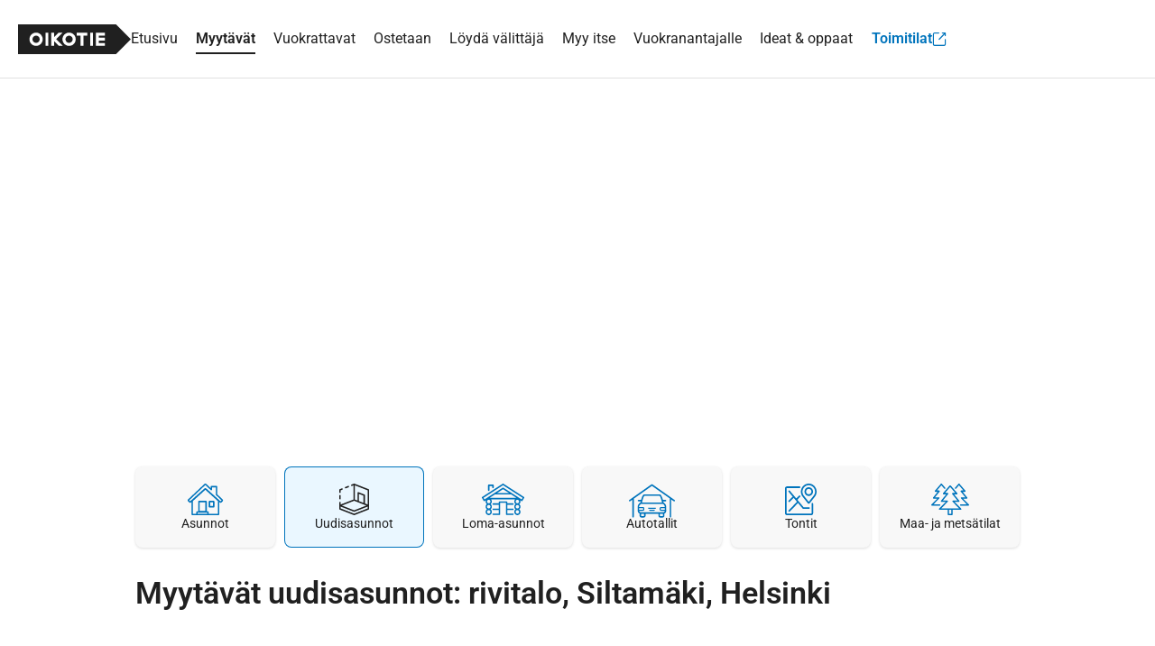

--- FILE ---
content_type: text/html; charset=UTF-8
request_url: https://asunnot.oikotie.fi/myytavat-uudisasunnot/helsinki/siltam%C3%A4ki/rivitalo?ref=fb
body_size: 26162
content:
<!doctype html>
<html class="no-js" lang="fi" xmlns="http://www.w3.org/1999/html">
<head>
	<meta charset="utf-8"/>
<meta name="viewport"
	  content="width=device-width, initial-scale=1.0, user-scalable=yes, viewport-fit=cover"/>
<base href="/"/>
<title>Myytävät uudisasunnot: rivitalo, Siltamäki, Helsinki 0 kpl - Oikotie, Suomen suosituin asuntopalvelu</title><link rel="preconnect" href="https://sso.oikotie.fi"><link rel="preconnect" href="https://static.oikotiecdn.fi"><link rel="preconnect" href="https://connect.facebook.net"><link rel="preconnect" href="https://cmp.oikotie.fi"><link rel="preconnect" href="https://www.googletagmanager.com"><link rel="preload" href="https://cdn.asunnot.oikotie.fi/fonts/roboto/roboto-300-latin.woff2?e07df" as="font" type="font/woff2" crossorigin><link rel="preload" href="https://cdn.asunnot.oikotie.fi/fonts/roboto/roboto-400-latin.woff2?e07df" as="font" type="font/woff2" crossorigin><link rel="preload" href="https://cdn.asunnot.oikotie.fi/fonts/roboto/roboto-600-latin.woff2?e07df" as="font" type="font/woff2" crossorigin><link rel="preload" href="https://cdn.asunnot.oikotie.fi/fonts/roboto/roboto-700-latin.woff2?e07df" as="font" type="font/woff2" crossorigin><link rel="preload" href="https://static.oikotiecdn.fi/cmp/cmp.bundle.js" as="script"><link rel="preload" href="https://securepubads.g.doubleclick.net/tag/js/gpt.js" as="script" crossorigin><link rel="preload" href="https://connect.facebook.net/fi_FI/sdk.js" as="script"><link rel="preload" href="https://static.oikotiecdn.fi/schibsted-account/ot-session-widget.min.js" as="script"><link rel="preload" href="https://cdn.asunnot.oikotie.fi/fonts/icons/ot-icons.woff2?67uygh" as="font" type="font/woff2" crossorigin><link rel="preload" href="https://cdn.asunnot.oikotie.fi/fonts/icons/OT5.woff2?o4ppqp" as="font" type="font/woff2" crossorigin><script>
	window.FACEBOOK_APP_ID = '341330689243807';
	window.URL_FRONT = 'https://asunnot.oikotie.fi';
</script>
<script>window.user={"user_id":0,"userkey":null,"customerType":null};</script>
<meta name="title" content="Myytävät uudisasunnot: rivitalo, Siltamäki, Helsinki 0 kpl - Oikotie, Suomen suosituin asuntopalvelu"/>
<meta name="description" content="Löydä omasi Oikotien 0 uudisasunnosta alueella Siltamäki, Helsinki. Katso kuvat ja tiedot upeista kohteista ja tutustu unelma-asuntoosi!"/>
<!-- Twitter -->
<meta name="twitter:site" content="@OikotieAsunnot" />
<meta name="twitter:image" content="https://cdn.asunnot.oikotie.fi/images/marketing/Oikotie-uuteen-kotiin-vie-1200x628.png" />
<meta name="twitter:title" content="Myytävät uudisasunnot: rivitalo, Siltamäki, Helsinki..." />
<meta name="twitter:description" content="Löydä omasi Oikotien 0 uudisasunnosta alueella Siltamäki, Helsinki. Katso kuvat ja tiedot upeista kohteista ja tutustu une..." />
<meta name="twitter:card" content="summary"/>
<!-- Facebook -->
<meta property="fb:admins" content="620199225" />
<meta property="fb:app_id" content="341330689243807" />
<meta property="fb:pages" content="216829981720793" />
<meta property="fb:pages" content="121059391307562" />
<meta property="fb:pages" content="199704133386742" />
<meta property="og:url" content="https://asunnot.oikotie.fi/myytavat-uudisasunnot/helsinki/siltam%C3%A4ki/rivitalo?ref=fb" />
<meta property="og:title" content="Myytävät uudisasunnot: rivitalo, Siltamäki, Helsinki 0 kp..." />
<meta property="og:description" content="Löydä omasi Oikotien 0 uudisasunnosta alueella Siltamäki, Hels..." />
<meta property="og:site_name" content="Oikotie.fi" />
<meta property="og:locale" content="fi_FI" />
<meta property="og:image" content="https://cdn.asunnot.oikotie.fi/images/marketing/Oikotie-uuteen-kotiin-vie-1200x628.png" />
<meta property="og:type" content="website">
<link href="https://asunnot.oikotie.fi/myytavat-uudisasunnot/helsinki/siltam%C3%A4ki/rivitalo" rel="canonical" />
<script type="application/ld+json">{"@context":"http://schema.org","@type":"BreadcrumbList","itemListElement":[{"@type":"ListItem","position":1,"item":{"@id":"https://asunnot.oikotie.fi/myytavat-uudisasunnot","url":"https://asunnot.oikotie.fi/myytavat-uudisasunnot","name":"Myytävät uudisasunnot"}},{"@type":"ListItem","position":2,"item":{"@id":"https://asunnot.oikotie.fi/myytavat-uudisasunnot/helsinki","url":"https://asunnot.oikotie.fi/myytavat-uudisasunnot/helsinki","name":"Helsinki"}},{"@type":"ListItem","position":3,"item":{"@id":"https://asunnot.oikotie.fi/myytavat-uudisasunnot/helsinki/siltam%C3%A4ki","url":"https://asunnot.oikotie.fi/myytavat-uudisasunnot/helsinki/siltam%C3%A4ki","name":"Siltamäki"}}]}
</script><script type="application/ld+json">{"@context":"http://schema.org","@type":"WebSite","name":"Oikotie Asunnot","url":"https://asunnot.oikotie.fi"}
</script><script type="application/ld+json">{"@context":"http://schema.org","@type":"Organization","name":"Oikotie Asunnot","url":"https://asunnot.oikotie.fi","logo":"https://cdn.asunnot.oikotie.fi/images/oikotie-neg.png","sameAs":["https://fi-fi.facebook.com/oikotieasunnot","https://x.com/OikotieAsunnot","https://www.youtube.com/oikotieasunnot"],"contactPoint":[{"@type":"ContactPoint","url":"https://tuki.oikotie.fi","contactType":"customer service","availableLanguage":"Finnish"}]}
</script><!-- Favicon tags -->
<link rel="apple-touch-icon" sizes="57x57" href="https://cdn.asunnot.oikotie.fi/images/favicon/apple-icon-57x57.png?ver=20180406">
<link rel="apple-touch-icon" sizes="60x60" href="https://cdn.asunnot.oikotie.fi/images/favicon/apple-icon-60x60.png?ver=20180406">
<link rel="apple-touch-icon" sizes="72x72" href="https://cdn.asunnot.oikotie.fi/images/favicon/apple-icon-72x72.png?ver=20180406">
<link rel="apple-touch-icon" sizes="76x76" href="https://cdn.asunnot.oikotie.fi/images/favicon/apple-icon-76x76.png?ver=20180406">
<link rel="apple-touch-icon" sizes="114x114" href="https://cdn.asunnot.oikotie.fi/images/favicon/apple-icon-114x114.png?ver=20180406">
<link rel="apple-touch-icon" sizes="120x120" href="https://cdn.asunnot.oikotie.fi/images/favicon/apple-icon-120x120.png?ver=20180406">
<link rel="apple-touch-icon" sizes="144x144" href="https://cdn.asunnot.oikotie.fi/images/favicon/apple-icon-144x144.png?ver=20180406">
<link rel="apple-touch-icon" sizes="152x152" href="https://cdn.asunnot.oikotie.fi/images/favicon/apple-icon-152x152.png?ver=20180406">
<link rel="apple-touch-icon" sizes="180x180" href="https://cdn.asunnot.oikotie.fi/images/favicon/apple-icon-180x180.png?ver=20180406">
<link rel="icon" type="image/png" sizes="192x192"  href="https://cdn.asunnot.oikotie.fi/images/favicon/android-icon-192x192.png?ver=20180406">
<link rel="icon" type="image/png" sizes="32x32" href="https://cdn.asunnot.oikotie.fi/images/favicon/favicon-32x32.png?ver=20180406">
<link rel="icon" type="image/png" sizes="96x96" href="https://cdn.asunnot.oikotie.fi/images/favicon/favicon-96x96.png?ver=20180406">
<link rel="icon" type="image/png" sizes="16x16" href="https://cdn.asunnot.oikotie.fi/images/favicon/favicon-16x16.png?ver=20180406">
<link rel="manifest" href="https://cdn.asunnot.oikotie.fi/images/favicon/manifest.json?ver=20180406">
<meta name="msapplication-TileColor" content="#FFFFFF">
<meta name="msapplication-TileImage" content="https://cdn.asunnot.oikotie.fi/images/favicon/ms-icon-144x144.png?ver=20180406">
<meta name="theme-color" content="#FFFFFF">
<meta name="format-detection" content="telephone=no">
<meta http-equiv="Accept-CH" content="sec-ch-ua-model,sec-ch-ua-platform-version" />
<meta http-equiv="Permissions-Policy" content="ch-ua-model=*,ch-ua-platform-version=*" />
<meta name="api-token" content="9bcae3dd739f5cfc9cf9e6f9ba81c065a5e427b610e1c6d49cf47c05c92b27aa">
<meta name="loaded" content="1769002266">
<meta name="cuid" content="0ac676714bcf0e4d6db925f2ce452eec62b96042">
<script>
	var otAsunnot={"loginData":{"widgetSrcUrl":"https://static.oikotiecdn.fi/schibsted-account/ot-session-widget.min.js","clientId":"6322eb3b9dddad507226afac","target":"ot-apts","userKey":null,"loginError":null,"deniedUrl":null,"adminLogin":false},"notificationCenter":{"src":"https://static.oikotiecdn.fi/notificationsclient/ns.bundle.js","options":{"target":"ot-apts","vertical":"otas"}},"params":{"cardType":200,"buildingType":[2],"locations":[{"id":335103,"type":4,"name":"Siltamäki, Helsinki"}]},"additionalParams":{"ref":"fb"},"analytics":{"vertical":"Myytavat","subVertical":"Uudisasunnot"},"seoSellPopularCities":[{"title":"Myytävät asunnot Helsinki","url":"https://asunnot.oikotie.fi/myytavat-asunnot/helsinki"},{"title":"Myytävät asunnot Espoo","url":"https://asunnot.oikotie.fi/myytavat-asunnot/espoo"},{"title":"Myytävät asunnot Vantaa","url":"https://asunnot.oikotie.fi/myytavat-asunnot/vantaa"},{"title":"Myytävät asunnot Tampere","url":"https://asunnot.oikotie.fi/myytavat-asunnot/tampere"},{"title":"Myytävät asunnot Turku","url":"https://asunnot.oikotie.fi/myytavat-asunnot/turku"},{"title":"Myytävät asunnot Oulu","url":"https://asunnot.oikotie.fi/myytavat-asunnot/oulu"},{"title":"Myytävät asunnot Lahti","url":"https://asunnot.oikotie.fi/myytavat-asunnot/lahti"},{"title":"Myytävät asunnot Jyväskylä","url":"https://asunnot.oikotie.fi/myytavat-asunnot/jyv%C3%A4skyl%C3%A4"},{"title":"Myytävät asunnot Kuopio","url":"https://asunnot.oikotie.fi/myytavat-asunnot/kuopio"},{"title":"Myytävät asunnot Pori","url":"https://asunnot.oikotie.fi/myytavat-asunnot/pori"},{"title":"Myytävät asunnot Lappeenranta","url":"https://asunnot.oikotie.fi/myytavat-asunnot/lappeenranta"},{"title":"Myytävät asunnot Kouvola","url":"https://asunnot.oikotie.fi/myytavat-asunnot/kouvola"},{"title":"Myytävät asunnot Hämeenlinna","url":"https://asunnot.oikotie.fi/myytavat-asunnot/h%C3%A4meenlinna"},{"title":"Myytävät asunnot Järvenpää","url":"https://asunnot.oikotie.fi/myytavat-asunnot/j%C3%A4rvenp%C3%A4%C3%A4"},{"title":"Myytävät asunnot Kerava","url":"https://asunnot.oikotie.fi/myytavat-asunnot/kerava"},{"title":"Myytävät asunnot Joensuu","url":"https://asunnot.oikotie.fi/myytavat-asunnot/joensuu"},{"title":"Myytävät asunnot Porvoo","url":"https://asunnot.oikotie.fi/myytavat-asunnot/porvoo"},{"title":"Myytävät asunnot Kotka","url":"https://asunnot.oikotie.fi/myytavat-asunnot/kotka"},{"title":"Myytävät asunnot Hyvinkää","url":"https://asunnot.oikotie.fi/myytavat-asunnot/hyvink%C3%A4%C3%A4"},{"title":"Myytävät asunnot Tuusula","url":"https://asunnot.oikotie.fi/myytavat-asunnot/tuusula"},{"title":"Myytävät asunnot Vaasa","url":"https://asunnot.oikotie.fi/myytavat-asunnot/vaasa"},{"title":"Myytävät asunnot Seinäjoki","url":"https://asunnot.oikotie.fi/myytavat-asunnot/sein%C3%A4joki"},{"title":"Myytävät asunnot Mikkeli","url":"https://asunnot.oikotie.fi/myytavat-asunnot/mikkeli"},{"title":"Myytävät asunnot Lohja","url":"https://asunnot.oikotie.fi/myytavat-asunnot/lohja"},{"title":"Myytävät asunnot Kaarina","url":"https://asunnot.oikotie.fi/myytavat-asunnot/kaarina"},{"title":"Myytävät asunnot Rauma","url":"https://asunnot.oikotie.fi/myytavat-asunnot/rauma"},{"title":"Myytävät asunnot Kirkkonummi","url":"https://asunnot.oikotie.fi/myytavat-asunnot/kirkkonummi"},{"title":"Myytävät asunnot Nurmijärvi","url":"https://asunnot.oikotie.fi/myytavat-asunnot/nurmij%C3%A4rvi"},{"title":"Myytävät asunnot Salo","url":"https://asunnot.oikotie.fi/myytavat-asunnot/salo"},{"title":"Myytävät asunnot Raasepori","url":"https://asunnot.oikotie.fi/myytavat-asunnot/raasepori"},{"title":"Myytävät asunnot Kangasala","url":"https://asunnot.oikotie.fi/myytavat-asunnot/kangasala"},{"title":"Myytävät asunnot Raisio","url":"https://asunnot.oikotie.fi/myytavat-asunnot/raisio"},{"title":"Myytävät asunnot Riihimäki","url":"https://asunnot.oikotie.fi/myytavat-asunnot/riihim%C3%A4ki"},{"title":"Myytävät asunnot Kuusamo","url":"https://asunnot.oikotie.fi/myytavat-asunnot/kuusamo"},{"title":"Myytävät asunnot Imatra","url":"https://asunnot.oikotie.fi/myytavat-asunnot/imatra"},{"title":"Myytävät asunnot Heinola","url":"https://asunnot.oikotie.fi/myytavat-asunnot/heinola"},{"title":"Myytävät asunnot Ylöjärvi","url":"https://asunnot.oikotie.fi/myytavat-asunnot/yl%C3%B6j%C3%A4rvi"},{"title":"Myytävät asunnot Vihti","url":"https://asunnot.oikotie.fi/myytavat-asunnot/vihti"},{"title":"Myytävät asunnot Savonlinna","url":"https://asunnot.oikotie.fi/myytavat-asunnot/savonlinna"},{"title":"Myytävät asunnot Kemi","url":"https://asunnot.oikotie.fi/myytavat-asunnot/kemi"},{"title":"Myytävät asunnot Kokkola","url":"https://asunnot.oikotie.fi/myytavat-asunnot/kokkola"},{"title":"Myytävät asunnot Nokia","url":"https://asunnot.oikotie.fi/myytavat-asunnot/nokia"},{"title":"Myytävät asunnot Sipoo","url":"https://asunnot.oikotie.fi/myytavat-asunnot/sipoo"},{"title":"Myytävät asunnot Varkaus","url":"https://asunnot.oikotie.fi/myytavat-asunnot/varkaus"},{"title":"Myytävät asunnot Pirkkala","url":"https://asunnot.oikotie.fi/myytavat-asunnot/pirkkala"},{"title":"Myytävät asunnot Naantali","url":"https://asunnot.oikotie.fi/myytavat-asunnot/naantali"},{"title":"Myytävät asunnot Jämsä","url":"https://asunnot.oikotie.fi/myytavat-asunnot/j%C3%A4ms%C3%A4"},{"title":"Myytävät asunnot Kittilä","url":"https://asunnot.oikotie.fi/myytavat-asunnot/kittil%C3%A4"},{"title":"Myytävät asunnot Rovaniemi","url":"https://asunnot.oikotie.fi/myytavat-asunnot/rovaniemi"},{"title":"Myytävät asunnot Kajaani","url":"https://asunnot.oikotie.fi/myytavat-asunnot/kajaani"}],"seoRentPopularCities":[{"title":"Vuokra-asunnot Helsinki","url":"https://asunnot.oikotie.fi/vuokra-asunnot/helsinki"},{"title":"Vuokra-asunnot Espoo","url":"https://asunnot.oikotie.fi/vuokra-asunnot/espoo"},{"title":"Vuokra-asunnot Vantaa","url":"https://asunnot.oikotie.fi/vuokra-asunnot/vantaa"},{"title":"Vuokra-asunnot Tampere","url":"https://asunnot.oikotie.fi/vuokra-asunnot/tampere"},{"title":"Vuokra-asunnot Turku","url":"https://asunnot.oikotie.fi/vuokra-asunnot/turku"},{"title":"Vuokra-asunnot Oulu","url":"https://asunnot.oikotie.fi/vuokra-asunnot/oulu"},{"title":"Vuokra-asunnot Lahti","url":"https://asunnot.oikotie.fi/vuokra-asunnot/lahti"},{"title":"Vuokra-asunnot Jyväskylä","url":"https://asunnot.oikotie.fi/vuokra-asunnot/jyv%C3%A4skyl%C3%A4"},{"title":"Vuokra-asunnot Kuopio","url":"https://asunnot.oikotie.fi/vuokra-asunnot/kuopio"},{"title":"Vuokra-asunnot Pori","url":"https://asunnot.oikotie.fi/vuokra-asunnot/pori"},{"title":"Vuokra-asunnot Lappeenranta","url":"https://asunnot.oikotie.fi/vuokra-asunnot/lappeenranta"},{"title":"Vuokra-asunnot Kouvola","url":"https://asunnot.oikotie.fi/vuokra-asunnot/kouvola"},{"title":"Vuokra-asunnot Hämeenlinna","url":"https://asunnot.oikotie.fi/vuokra-asunnot/h%C3%A4meenlinna"},{"title":"Vuokra-asunnot Järvenpää","url":"https://asunnot.oikotie.fi/vuokra-asunnot/j%C3%A4rvenp%C3%A4%C3%A4"},{"title":"Vuokra-asunnot Kerava","url":"https://asunnot.oikotie.fi/vuokra-asunnot/kerava"},{"title":"Vuokra-asunnot Joensuu","url":"https://asunnot.oikotie.fi/vuokra-asunnot/joensuu"},{"title":"Vuokra-asunnot Porvoo","url":"https://asunnot.oikotie.fi/vuokra-asunnot/porvoo"},{"title":"Vuokra-asunnot Kotka","url":"https://asunnot.oikotie.fi/vuokra-asunnot/kotka"},{"title":"Vuokra-asunnot Hyvinkää","url":"https://asunnot.oikotie.fi/vuokra-asunnot/hyvink%C3%A4%C3%A4"},{"title":"Vuokra-asunnot Tuusula","url":"https://asunnot.oikotie.fi/vuokra-asunnot/tuusula"},{"title":"Vuokra-asunnot Vaasa","url":"https://asunnot.oikotie.fi/vuokra-asunnot/vaasa"},{"title":"Vuokra-asunnot Seinäjoki","url":"https://asunnot.oikotie.fi/vuokra-asunnot/sein%C3%A4joki"},{"title":"Vuokra-asunnot Mikkeli","url":"https://asunnot.oikotie.fi/vuokra-asunnot/mikkeli"},{"title":"Vuokra-asunnot Lohja","url":"https://asunnot.oikotie.fi/vuokra-asunnot/lohja"},{"title":"Vuokra-asunnot Kaarina","url":"https://asunnot.oikotie.fi/vuokra-asunnot/kaarina"},{"title":"Vuokra-asunnot Rauma","url":"https://asunnot.oikotie.fi/vuokra-asunnot/rauma"},{"title":"Vuokra-asunnot Kirkkonummi","url":"https://asunnot.oikotie.fi/vuokra-asunnot/kirkkonummi"},{"title":"Vuokra-asunnot Nurmijärvi","url":"https://asunnot.oikotie.fi/vuokra-asunnot/nurmij%C3%A4rvi"},{"title":"Vuokra-asunnot Salo","url":"https://asunnot.oikotie.fi/vuokra-asunnot/salo"},{"title":"Vuokra-asunnot Raasepori","url":"https://asunnot.oikotie.fi/vuokra-asunnot/raasepori"},{"title":"Vuokra-asunnot Kangasala","url":"https://asunnot.oikotie.fi/vuokra-asunnot/kangasala"},{"title":"Vuokra-asunnot Raisio","url":"https://asunnot.oikotie.fi/vuokra-asunnot/raisio"},{"title":"Vuokra-asunnot Riihimäki","url":"https://asunnot.oikotie.fi/vuokra-asunnot/riihim%C3%A4ki"},{"title":"Vuokra-asunnot Kuusamo","url":"https://asunnot.oikotie.fi/vuokra-asunnot/kuusamo"},{"title":"Vuokra-asunnot Imatra","url":"https://asunnot.oikotie.fi/vuokra-asunnot/imatra"},{"title":"Vuokra-asunnot Heinola","url":"https://asunnot.oikotie.fi/vuokra-asunnot/heinola"},{"title":"Vuokra-asunnot Ylöjärvi","url":"https://asunnot.oikotie.fi/vuokra-asunnot/yl%C3%B6j%C3%A4rvi"},{"title":"Vuokra-asunnot Vihti","url":"https://asunnot.oikotie.fi/vuokra-asunnot/vihti"},{"title":"Vuokra-asunnot Savonlinna","url":"https://asunnot.oikotie.fi/vuokra-asunnot/savonlinna"},{"title":"Vuokra-asunnot Kemi","url":"https://asunnot.oikotie.fi/vuokra-asunnot/kemi"},{"title":"Vuokra-asunnot Kokkola","url":"https://asunnot.oikotie.fi/vuokra-asunnot/kokkola"},{"title":"Vuokra-asunnot Nokia","url":"https://asunnot.oikotie.fi/vuokra-asunnot/nokia"},{"title":"Vuokra-asunnot Sipoo","url":"https://asunnot.oikotie.fi/vuokra-asunnot/sipoo"},{"title":"Vuokra-asunnot Varkaus","url":"https://asunnot.oikotie.fi/vuokra-asunnot/varkaus"},{"title":"Vuokra-asunnot Pirkkala","url":"https://asunnot.oikotie.fi/vuokra-asunnot/pirkkala"},{"title":"Vuokra-asunnot Naantali","url":"https://asunnot.oikotie.fi/vuokra-asunnot/naantali"},{"title":"Vuokra-asunnot Jämsä","url":"https://asunnot.oikotie.fi/vuokra-asunnot/j%C3%A4ms%C3%A4"},{"title":"Vuokra-asunnot Kittilä","url":"https://asunnot.oikotie.fi/vuokra-asunnot/kittil%C3%A4"},{"title":"Vuokra-asunnot Rovaniemi","url":"https://asunnot.oikotie.fi/vuokra-asunnot/rovaniemi"},{"title":"Vuokra-asunnot Kajaani","url":"https://asunnot.oikotie.fi/vuokra-asunnot/kajaani"}],"seoSearchLinks":[{"title":"Myytävät yksiöt","url":"https://asunnot.oikotie.fi/myytavat-asunnot?roomCount%5B%5D%3D=1"},{"title":"Myytävät kaksiot","url":"https://asunnot.oikotie.fi/myytavat-asunnot?roomCount%5B%5D%3D=2"},{"title":"Myytävät kolmiot","url":"https://asunnot.oikotie.fi/myytavat-asunnot?roomCount%5B%5D%3D=3"},{"title":"Myytävät kerrostalot","url":"https://asunnot.oikotie.fi/myytavat-asunnot/kerrostalo"},{"title":"Myytävät rivitalot","url":"https://asunnot.oikotie.fi/myytavat-asunnot/rivitalo"},{"title":"Myytävät omakotitalot","url":"https://asunnot.oikotie.fi/myytavat-asunnot/omakotitalo"},{"title":"Myytävät paritalot","url":"https://asunnot.oikotie.fi/myytavat-asunnot/paritalo"},{"title":"Myytävät erillistalot","url":"https://asunnot.oikotie.fi/myytavat-asunnot/erillistalo"},{"title":"Myytävät luhtitalot","url":"https://asunnot.oikotie.fi/myytavat-asunnot/luhtitalo"},{"title":"Myytävät puutalo-osakkeet","url":"https://asunnot.oikotie.fi/myytavat-asunnot/puutalo-osake"},{"title":"Myytävät omistusasunnot","url":"https://asunnot.oikotie.fi/myytavat-asunnot?habitationType%5B%5D=1"},{"title":"Myytävät osaomistusasunnot","url":"https://asunnot.oikotie.fi/myytavat-asunnot?habitationType%5B%5D=4"},{"title":"Myytävät asumisoikeusasunnot","url":"https://asunnot.oikotie.fi/myytavat-asunnot?habitationType%5B%5D=2"},{"title":"Myytävät uudisasunnot","url":"https://asunnot.oikotie.fi/myytavat-uudisasunnot"},{"title":"Myytävät loft-asunnot","url":"https://asunnot.oikotie.fi/myytavat-asunnot/loft"},{"title":"Myytävät asunnot Espanjassa","url":"https://asunnot.oikotie.fi/myytavat-asunnot/espanja"},{"title":"Myytävät asunnot järven rannalla","url":"https://asunnot.oikotie.fi/myytavat-asunnot/jarven-rannalla"},{"title":"Myytävät hirsitalot","url":"https://asunnot.oikotie.fi/myytavat-asunnot/hirsitalo"},{"title":"Myytävät asunnot Fuengirolassa","url":"https://asunnot.oikotie.fi/myytavat-asunnot/fuengirola"},{"title":"Myytävät siirtolapuutarhat","url":"https://asunnot.oikotie.fi/myytavat-loma-asunnot/siirtolapuutarha"},{"title":"Myytävät hirsimökit","url":"https://asunnot.oikotie.fi/myytavat-loma-asunnot/hirsimokki"},{"title":"Myytävät mökit saaressa","url":"https://asunnot.oikotie.fi/myytavat-loma-asunnot/saaressa"},{"title":"Myytävät mökit järven rannalla","url":"https://asunnot.oikotie.fi/myytavat-loma-asunnot/jarven-rannalla"},{"title":"Myytävät mökit meren rannalla","url":"https://asunnot.oikotie.fi/myytavat-loma-asunnot/meren-rannalla"}],"affiliateBrokers":[{"link":"https://asunnot.oikotie.fi/yritys/jya-housing-lkv-6915167","name":"JYA Housing","logo":"https://cdn.asunnot.oikotie.fi/1lla15LUjqKQZBuCRmv2AdxMou8=/full-fit-in/205x60/https%3A%2F%2Fcdn.asunnot.oikotie.fi%2Flib%2Fimages%2Fbrokers%2Flogo_jyahousing.jpg%3Fcache1768993000","external":false,"hasSvgLogo":false},{"link":"https://asunnot.oikotie.fi/yritys/westhouse-lkv-a-5013445","name":"West House","logo":"https://cdn.asunnot.oikotie.fi/tcKGjW320z1FDlGq9HgvvkiJ6EM=/full-fit-in/205x60/https%3A%2F%2Fcdn.asunnot.oikotie.fi%2Flib%2Fimages%2Fbrokers%2Flogo_west_house.png%3Fcache1768993000","external":false,"hasSvgLogo":false},{"link":"https://asunnot.oikotie.fi/yritys/skanska-talonrakennus-oy-5014061","name":"Skanska","logo":"https://cdn.asunnot.oikotie.fi/Orh9tuTWA5BLyqVx3hdua3aehe8=/full-fit-in/205x60/https%3A%2F%2Fcdn.asunnot.oikotie.fi%2Flib%2Fimages%2Fbrokers%2Flogo_skanska.svg%3Fcache1768992948","external":false,"hasSvgLogo":false},{"link":"https://asunnot.oikotie.fi/yritys/habita-finland-oy-habita-yhtiot-5012947","name":"Habita","logo":"https://cdn.asunnot.oikotie.fi/ObnrH7Fn6Lp_Vfk4veQSuLMvrks=/full-fit-in/205x60/https%3A%2F%2Fcdn.asunnot.oikotie.fi%2Flib%2Fimages%2Fbrokers%2Flogo_habita.png%3Fcache1768993000","external":false,"hasSvgLogo":false},{"link":"https://asunnot.oikotie.fi/yritys/op-koti-oy-lkv-5013017","name":"OP-Kiinteistökeskus","logo":"https://cdn.asunnot.oikotie.fi/AqLhWjXndVpYzSVxrnhlyt3fvgg=/full-fit-in/205x60/https%3A%2F%2Fcdn.asunnot.oikotie.fi%2Flib%2Fimages%2Fbrokers%2Flogo_OPKK.png%3Fcache1768993000","external":false,"hasSvgLogo":false},{"link":"https://asunnot.oikotie.fi/yritys/bonava-suomi-oy-5013679","name":"Bonava","logo":"https://cdn.asunnot.oikotie.fi/t8hQlR25hpG2b-F0FMAAqPd5m2Y=/full-fit-in/205x60/https%3A%2F%2Fcdn.asunnot.oikotie.fi%2Flib%2Fimages%2Fbrokers%2Flogo_bonava_black.png%3Fcache1768993000","external":false,"hasSvgLogo":false},{"link":"https://asunnot.oikotie.fi/yritys/aktia-kiinteistonvalitys-5014141","name":"Aktia","logo":"https://cdn.asunnot.oikotie.fi/3dQ6hKwhLN7A12NtvUFXBa_djIM=/full-fit-in/205x60/https%3A%2F%2Fcdn.asunnot.oikotie.fi%2Flib%2Fimages%2Fbrokers%2Flogo_aktia_lkv.jpg%3Fcache1768993000","external":false,"hasSvgLogo":false},{"link":"https://asunnot.oikotie.fi/yritys/roof-lkv/roof-lkv-helsinki-8079491","name":"Roof Group","logo":"https://cdn.asunnot.oikotie.fi/6FPVFqWzf1SEUPTM29ZtrxXgCbM=/full-fit-in/205x60/https%3A%2F%2Fcdn.asunnot.oikotie.fi%2Flib%2Fimages%2Fbrokers%2Flogo_roof_group.jpg%3Fcache1768993000","external":false,"hasSvgLogo":false},{"link":"https://skvl.fi/","name":"SKVL","logo":"https://cdn.asunnot.oikotie.fi/xdyHnqi5vxE1bJH5vRLKCagu2aM=/full-fit-in/205x60/https%3A%2F%2Fcdn.asunnot.oikotie.fi%2Flib%2Fimages%2Fbrokers%2Flogo_skvl.jpg%3Fcache1768993000","external":true,"hasSvgLogo":false},{"link":"https://asunnot.oikotie.fi/yritys/kuivinen-lkv-8571295","name":"Kuivinen LKV","logo":"https://cdn.asunnot.oikotie.fi/PHPfoP-tlYF-e37T4BoDUh24QL8=/full-fit-in/205x60/https%3A%2F%2Fcdn.asunnot.oikotie.fi%2Flib%2Fimages%2Fbrokers%2Flogo_kuivinen.jpg%3Fcache1768993000","external":false,"hasSvgLogo":false},{"link":"https://asunnot.oikotie.fi/yritys/aninkainen-turku-aninkaisten-kiinteistovalitys-oy-13177017","name":"Aninkainen","logo":"https://cdn.asunnot.oikotie.fi/Hc_CyM0_xxsJxx9mtVy4qzOF61g=/full-fit-in/205x60/https%3A%2F%2Fcdn.asunnot.oikotie.fi%2Flib%2Fimages%2Fbrokers%2Flogo_anikainen.png%3Fcache1768993000","external":false,"hasSvgLogo":false},{"link":"https://asunnot.oikotie.fi/yritys/myyntiturva-vuokraturva-oy/myyntiturva-lkv-a-vuokrakohteiden-osalta-katso-vuokraturva-5610477","name":"Myyntiturva / Vuokraturva Oy","logo":"https://cdn.asunnot.oikotie.fi/iTCMvFfUnZS963FPUJy_kTikug4=/full-fit-in/205x60/https%3A%2F%2Fcdn.asunnot.oikotie.fi%2Flib%2Fimages%2Fbrokers%2Flogo_myyntiturva.jpg%3Fcache1768993000","external":false,"hasSvgLogo":false},{"link":"https://asunnot.oikotie.fi/yritys/blok-lkv-17807563","name":"Blok","logo":"https://cdn.asunnot.oikotie.fi/6thz436MTms93sW3QmB580j9XBw=/full-fit-in/205x60/https%3A%2F%2Fcdn.asunnot.oikotie.fi%2Flib%2Fimages%2Fbrokers%2Flogo_blok.png%3Fcache1768993000","external":false,"hasSvgLogo":false},{"link":"https://asunnot.oikotie.fi/yritys/maison-luumi-oy-8873759","name":"Maison Luumi","logo":"https://cdn.asunnot.oikotie.fi/q1gQHy8-3rlkGZiua-F1iKU8oBc=/full-fit-in/205x60/https%3A%2F%2Fcdn.asunnot.oikotie.fi%2Flib%2Fimages%2Fbrokers%2Flogo_maison_luumi.png%3Fcache1768993000","external":false,"hasSvgLogo":false},{"link":"https://asunnot.oikotie.fi/yritys/pekka-lahtinen-lkv-7892235","name":"Pekka Lahtinen LKV","logo":"https://cdn.asunnot.oikotie.fi/SCk5Lv84Njp7cjx11GA9ZVgl3Ak=/full-fit-in/205x60/https%3A%2F%2Fcdn.asunnot.oikotie.fi%2Flib%2Fimages%2Fbrokers%2Flogo_pekka_lahtinen.jpg%3Fcache1768993000","external":false,"hasSvgLogo":false},{"link":"https://asunnot.oikotie.fi/yritys/suomen-kotijoukkue-10050099","name":"Kotijoukkue","logo":"https://cdn.asunnot.oikotie.fi/nVZhn4GnIKWVg6ROrMn03kwsBWw=/full-fit-in/205x60/https%3A%2F%2Fcdn.asunnot.oikotie.fi%2Flib%2Fimages%2Fbrokers%2Flogo_kotijoukkue.png%3Fcache1768993000","external":false,"hasSvgLogo":false},{"link":"https://asunnot.oikotie.fi/yritys/kiinteistomaailma-konserni-5012659","name":"Kiinteistömaailma","logo":"https://cdn.asunnot.oikotie.fi/lib/images/brokers/logo_kiinteistomaailma.svg?cache1768992948","external":false,"hasSvgLogo":true},{"link":"https://asunnot.oikotie.fi/yritys/huoneistokeskus-5012653","name":"Huoneistokeskus","logo":"https://cdn.asunnot.oikotie.fi/yYb4ff-L5_t68_sott8_q6EyY84=/full-fit-in/205x60/https%3A%2F%2Fcdn.asunnot.oikotie.fi%2Flib%2Fimages%2Fbrokers%2Flogo_huoneistokeskus.png%3Fcache1768993000","external":false,"hasSvgLogo":false},{"link":"https://asunnot.oikotie.fi/yritys/remax-finland-5014629","name":"RE/Max","logo":"https://cdn.asunnot.oikotie.fi/K66U6i03quEfgNQgRcK8b65T2Fc=/full-fit-in/205x60/https%3A%2F%2Fcdn.asunnot.oikotie.fi%2Flib%2Fimages%2Fbrokers%2Flogo_remax.jpg%3Fcache1768993000","external":false,"hasSvgLogo":false}]};window.page='search';window.IS_BUSINESS=false;window.VC_REVISION='28870';window.SSO_TARGET='ot-apts';window.SSO_API_URL='https://sso.oikotie.fi';window.SSO_OIKOTIE_URL='https://oikotie.fi';window.MAP_URL='https://map.asunnot.oikotie.fi/v1';window.URL_STATIC_CDN='https://cdn.asunnot.oikotie.fi';window.dataLayer=[];window.features=["recommendations","spankki","danske","product","aktia","asunnot_recommendations","if_kotivakuutuslaskuri","denyApiKeyless","import_aging_cards","cards_to_marketo","vuokraturva","living-area","living-area-links","mobile-map","apple_login","notification_center","customCalculatorReports","send_extravisibility_report","oikotie_cmp","OP identification","disable-credit-extra-visibility","sell-page-floor-plan-card","funnel-media-floor-plan-card","private-rental-tori-visibility","searchCSAT","asuntoliiga","contactCSAT","searchMapCSAT","neighbourhood-profile","neighbourhood-profile-csat","nordeaV2Calculator","qasa-card","displayAds_GooglePublisherTag","broadband-promotion-valokuitunen","keywords-extraction","loisto","semantic_search","if_kotivakuutuslaskuri_sales","sampo","ai_filters","sampo_email"];window.isEmbedded=false;</script>
	<meta name="ot-cmp-property-id" content="35383">
	<meta name="ot-cmp-property-href" content="oikotie.fi">
	<script src="https://static.oikotiecdn.fi/cmp/cmp.bundle.js"></script>
<!-- Google Tag Manager -->
<noscript><iframe src="https://www.googletagmanager.com/ns.html?id=GTM-PDLK3K"
				  height="0" width="0" style="display:none;visibility:hidden"></iframe></noscript>
<script>
	(function(w,d,s,l,i){w[l]=w[l]||[];w[l].push(
		{'gtm.start': new Date().getTime(),event:'gtm.js'}
	);var f=d.getElementsByTagName(s)[0],
		j=d.createElement(s),dl=l!='dataLayer'?'&l='+l:'';j.async=true;
		j.src='https://www.googletagmanager.com/gtm.js?id='+i+dl;
		f.parentNode.insertBefore(j,f);
	})(window,document,'script','dataLayer','GTM-PDLK3K');
</script>
<!-- End Google Tag Manager -->
<script>
	var r = document.documentElement;
	r.classList.remove('no-js');
	r.classList.add('js');
</script>
	<link rel="stylesheet" href="https://cdn.asunnot.oikotie.fi/css/ot-asunnot/root.a3a581da.css">
			<link rel="stylesheet" href="https://cdn.asunnot.oikotie.fi/css/ot-asunnot/common.163863a5.css">
	
	<link rel="stylesheet"
		  href="https://cdn.asunnot.oikotie.fi/css/ot-asunnot/search.312d3a0b.css">
	<script type="module" src="/angular/js/runtime.fb738dfab3e27a26.js"></script><script type="module" src="/angular/js/polyfills.5a78d7906d3289dc.js"></script><script type="module" src="/angular/js/vendor.4a46c59499b7c065.js"></script><script type="module" src="/angular/js/main.6fd5a193e031dad7.js"></script></head>
<body class="fixed-top-banner">
<a href="https://23t8exwo1b.execute-api.eu-west-1.amazonaws.com/ProdStage" rel="nofollow" style="display: none" aria-hidden="true">Most visited</a>
<script>
	window.otAsunnot.googleTagConfig = {"networkId":117157013,"isCompanyProduct":false,"keywords":{"publisher":"fi-oikotie_real_estate","oikotie_lvl_1":"asunnot","oikotie_lvl_2":"myytavat","oikotie_type":"myytavat","oikotie_page_type":"result","oikotie_store_tag":null,"oikotie_product_type":null,"oikotie_area":"helsinki","oikotie_district":"helsinki_siltamaki","oikotie_card_id":null,"oikotie_vendor_ad_id":null,"oikotie_broker_id":null},"targetIds":["banner_top","banner_wallpaper","banner_right","banner_middle_1","banner_middle_2","banner_bottom"],"pageType":"result","subSection":"residential-forsale","featureFlag":"displayAds_GooglePublisherTag"};
</script>
	<script>
		window.googletag = window.googletag || {cmd: []};
	</script>
		<script src="https://securepubads.g.doubleclick.net/tag/js/gpt.js" onload="window.otAsunnot.googleTagError = false" crossorigin="anonymous" onerror="document.body.classList.remove('fixed-top-banner')"></script>

<div id="fb-root"></div>
<div class="wallpaper-container" ></div>
<main class="layout">
	<header class="header" sticky-header navigation
		ng-class="{'header--navigation-open': nav.isMobileMenuOpen}">
	<div class="header__wrapper">
		<div class="header__section">
			<a target="_self" href="/" analytics-click="header_logo" class="link link--muted header__link">
				<img class="header__logo"
					 loading="eager"
					 src="https://cdn.asunnot.oikotie.fi/images/oikotie-logo-black.svg"
					 alt="Oikotie">
			</a>
			<nav class="navigation" itemscope
	 itemtype="https://schema.org/SiteNavigationElement">
	<div class="navigation__desktop">
		<ul class="navigation__item-container"
			ng-class="{'navigation__item-container--hidden': nav.isMobileMenuOpen}">
											<li class="navigation__item">
					<a itemprop="url" href="/"
					   analytics-click="main-navigation_click_desktop-link"
					   analytics-click-meta="Etusivu"
					   class="link link--muted navigation__link"
					   target="_self"><span itemprop="name">Etusivu</span></a>
				</li>
											<li class="navigation__item">
					<a itemprop="url" href="/myytavat-asunnot"
					   analytics-click="main-navigation_click_desktop-link"
					   analytics-click-meta="Myytävät"
					   class="link link--muted navigation__link navigation__link--active"
					   target="_self"><span itemprop="name">Myytävät</span></a>
				</li>
											<li class="navigation__item">
					<a itemprop="url" href="/vuokra-asunnot"
					   analytics-click="main-navigation_click_desktop-link"
					   analytics-click-meta="Vuokrattavat"
					   class="link link--muted navigation__link"
					   target="_self"><span itemprop="name">Vuokrattavat</span></a>
				</li>
											<li class="navigation__item">
					<a itemprop="url" href="/ostetaan"
					   analytics-click="main-navigation_click_desktop-link"
					   analytics-click-meta="Ostetaan"
					   class="link link--muted navigation__link"
					   target="_self"><span itemprop="name">Ostetaan</span></a>
				</li>
											<li class="navigation__item">
					<a itemprop="url" href="/valitse-kiinteistonvalittaja"
					   analytics-click="main-navigation_click_desktop-link"
					   analytics-click-meta="Löydä välittäjä"
					   class="link link--muted navigation__link"
					   target="_self"><span itemprop="name">Löydä välittäjä</span></a>
				</li>
											<li class="navigation__item">
					<a itemprop="url" href="/myy"
					   analytics-click="main-navigation_click_desktop-link"
					   analytics-click-meta="Myy itse"
					   class="link link--muted navigation__link"
					   target="_self"><span itemprop="name">Myy itse</span></a>
				</li>
											<li class="navigation__item">
					<a itemprop="url" href="/vuokraa"
					   analytics-click="main-navigation_click_desktop-link"
					   analytics-click-meta="Vuokranantajalle"
					   class="link link--muted navigation__link"
					   target="_self"><span itemprop="name">Vuokranantajalle</span></a>
				</li>
											<li class="navigation__item">
					<a itemprop="url" href="/artikkelit/"
					   analytics-click="main-navigation_click_desktop-link"
					   analytics-click-meta="Ideat & oppaat"
					   class="link link--muted navigation__link"
					   target="_self"><span itemprop="name">Ideat & oppaat</span></a>
				</li>
						<li class="navigation__item">
				<a class="button button--text navigation__button" href="https://toimitilat.oikotie.fi" target="_blank"
				   analytics-click="main-navigation_click_mobile-link"
				   analytics-click-meta="Toimitilat">
					<span class="button__text">Toimitilat</span><i class="icon icon--external button__icon" aria-hidden="true"></i>
				</a>
			</li>
		</ul>
	</div>
	<div class="navigation__mobile navigation__mobile--hidden"
		 ng-class="{'navigation__mobile--hidden': !nav.isMobileMenuOpen}">
		<ul class="navigation__mobile-link-container" navigation-mobile-accordion-group>
							<li class="navigation__item navigation__item--mobile"
										>
																	<a itemprop="url"
						   href="/"
						   target="_self"
						   class="link link--muted navigation__mobile-link"
						   analytics-click="main-navigation_click_mobile-link"
						   analytics-click-meta="Etusivu">Etusivu</a>
														</li>
							<li class="navigation__item navigation__item--mobile"
					ng-class="{'navigation__mobile-link--accordion-open': mobileAccordion.isOpen}"					navigation-mobile-accordion>
											<button ng-click="mobileAccordion.toggle()" class="button button--no-styling button--fill">
							<span
								class="navigation__mobile-link navigation__mobile-link--accordion navigation__mobile-link--active"
								ng-class="{'navigation__mobile-link--open': mobileAccordion.isOpen}">
								<span>Myytävät</span>
								<span ng-if="!mobileAccordion.isOpen"
									  aria-hidden="true"
									  class="link link--muted navigation__accordion-icon navigation__accordion-icon--hidden">
									<i class="link__icon icon icon--chevron-down"></i>
								</span>
								<span ng-if="mobileAccordion.isOpen"
									  aria-hidden="true"
									  class="link link--muted navigation__accordion-icon">
									<i class="link__icon icon icon--chevron-up"></i>
								</span>
							</span>
						</button>
						<div class="navigation__accordion-content"
							 ng-class="{'navigation__accordion-content--open': mobileAccordion.isOpen}">
							<ul class="navigation__mobile-link-container">
																	<li class="navigation__item navigation__item--sub-menu">
																				<a class="link link--muted navigation__mobile-link navigation__mobile-link--sub-menu"
																					   href="/myytavat-asunnot"
										   target="_self"
										   analytics-click="main-navigation_click_mobile-link"
										   analytics-click-meta="Asunnot">Asunnot</a>
									</li>
																	<li class="navigation__item navigation__item--sub-menu">
																				<a class="link link--muted navigation__mobile-link navigation__mobile-link--sub-menu navigation__mobile-link--sub-menu-active"
																					   href="/myytavat-uudisasunnot"
										   target="_self"
										   analytics-click="main-navigation_click_mobile-link"
										   analytics-click-meta="Uudisasunnot">Uudisasunnot</a>
									</li>
																	<li class="navigation__item navigation__item--sub-menu">
																				<a class="link link--muted navigation__mobile-link navigation__mobile-link--sub-menu"
																					   href="/myytavat-loma-asunnot"
										   target="_self"
										   analytics-click="main-navigation_click_mobile-link"
										   analytics-click-meta="Loma-asunnot">Loma-asunnot</a>
									</li>
																	<li class="navigation__item navigation__item--sub-menu">
																				<a class="link link--muted navigation__mobile-link navigation__mobile-link--sub-menu"
																					   href="/myytavat-autotallit"
										   target="_self"
										   analytics-click="main-navigation_click_mobile-link"
										   analytics-click-meta="Autotallit">Autotallit</a>
									</li>
																	<li class="navigation__item navigation__item--sub-menu">
																				<a class="link link--muted navigation__mobile-link navigation__mobile-link--sub-menu"
																					   href="/myytavat-tontit"
										   target="_self"
										   analytics-click="main-navigation_click_mobile-link"
										   analytics-click-meta="Tontit">Tontit</a>
									</li>
																	<li class="navigation__item navigation__item--sub-menu">
																				<a class="link link--muted navigation__mobile-link navigation__mobile-link--sub-menu"
																					   href="/myytavat-metsatilat-ja-maatilat"
										   target="_self"
										   analytics-click="main-navigation_click_mobile-link"
										   analytics-click-meta="Maa- ja metsätilat">Maa- ja metsätilat</a>
									</li>
															</ul>
						</div>
														</li>
							<li class="navigation__item navigation__item--mobile"
					ng-class="{'navigation__mobile-link--accordion-open': mobileAccordion.isOpen}"					navigation-mobile-accordion>
											<button ng-click="mobileAccordion.toggle()" class="button button--no-styling button--fill">
							<span
								class="navigation__mobile-link navigation__mobile-link--accordion "
								ng-class="{'navigation__mobile-link--open': mobileAccordion.isOpen}">
								<span>Vuokrattavat</span>
								<span ng-if="!mobileAccordion.isOpen"
									  aria-hidden="true"
									  class="link link--muted navigation__accordion-icon navigation__accordion-icon--hidden">
									<i class="link__icon icon icon--chevron-down"></i>
								</span>
								<span ng-if="mobileAccordion.isOpen"
									  aria-hidden="true"
									  class="link link--muted navigation__accordion-icon">
									<i class="link__icon icon icon--chevron-up"></i>
								</span>
							</span>
						</button>
						<div class="navigation__accordion-content"
							 ng-class="{'navigation__accordion-content--open': mobileAccordion.isOpen}">
							<ul class="navigation__mobile-link-container">
																	<li class="navigation__item navigation__item--sub-menu">
																				<a class="link link--muted navigation__mobile-link navigation__mobile-link--sub-menu"
																					   href="/vuokra-asunnot"
										   target="_self"
										   analytics-click="main-navigation_click_mobile-link"
										   analytics-click-meta="Asunnot">Asunnot</a>
									</li>
																	<li class="navigation__item navigation__item--sub-menu">
																				<a class="link link--muted navigation__mobile-link navigation__mobile-link--sub-menu"
																					   href="/vuokrattavat-loma-asunnot"
										   target="_self"
										   analytics-click="main-navigation_click_mobile-link"
										   analytics-click-meta="Loma-asunnot">Loma-asunnot</a>
									</li>
																	<li class="navigation__item navigation__item--sub-menu">
																				<a class="link link--muted navigation__mobile-link navigation__mobile-link--sub-menu"
																					   href="/vuokrattavat-autotallit"
										   target="_self"
										   analytics-click="main-navigation_click_mobile-link"
										   analytics-click-meta="Autotallit">Autotallit</a>
									</li>
															</ul>
						</div>
														</li>
							<li class="navigation__item navigation__item--mobile"
										>
																	<a itemprop="url"
						   href="/ostetaan"
						   target="_self"
						   class="link link--muted navigation__mobile-link"
						   analytics-click="main-navigation_click_mobile-link"
						   analytics-click-meta="Ostetaan">Ostetaan</a>
														</li>
							<li class="navigation__item navigation__item--mobile"
										>
																	<a itemprop="url"
						   href="/valitse-kiinteistonvalittaja"
						   target="_self"
						   class="link link--muted navigation__mobile-link"
						   analytics-click="main-navigation_click_mobile-link"
						   analytics-click-meta="Löydä välittäjä">Löydä välittäjä</a>
														</li>
							<li class="navigation__item navigation__item--mobile"
										>
																	<a itemprop="url"
						   href="/myy"
						   target="_self"
						   class="link link--muted navigation__mobile-link"
						   analytics-click="main-navigation_click_mobile-link"
						   analytics-click-meta="Myy itse">Myy itse</a>
														</li>
							<li class="navigation__item navigation__item--mobile"
										>
																	<a itemprop="url"
						   href="/vuokraa"
						   target="_self"
						   class="link link--muted navigation__mobile-link"
						   analytics-click="main-navigation_click_mobile-link"
						   analytics-click-meta="Vuokranantajalle">Vuokranantajalle</a>
														</li>
							<li class="navigation__item navigation__item--mobile"
										>
																	<a itemprop="url"
						   href="/artikkelit/"
						   target="_self"
						   class="link link--muted navigation__mobile-link"
						   analytics-click="main-navigation_click_mobile-link"
						   analytics-click-meta="Ideat & oppaat">Ideat & oppaat</a>
														</li>
						<li class="navigation__item navigation__item--mobile">
				<a itemprop="url" href="https://toimitilat.oikotie.fi"
				   analytics-click="main-navigation_click_mobile-link"
				   analytics-click-meta="Toimitilat"
				   class="link link--muted navigation__mobile-link navigation__mobile-link--external"
				   target="_blank">
					<span itemprop="name" class="link__text">Toimitilat</span>
					<i class="link__icon icon icon--external icon--primary margined margined--v20"
					   aria-hidden="true"></i>
				</a>
			</li>
		</ul>
	</div>
</nav>
		</div>
		<div class="header__section header__section--controls">
							<div class="header__link header__link--notification-center">
					<notification-center></notification-center>
				</div>
						<login-v2 class="header__link header__link--login"></login-v2>
			<div class="header__link header__link--mobile">
				<button class="button button--icon" ng-if="!nav.isMobileMenuOpen" aria-label="Näytä valikko"
						ng-click="nav.openMobileMenu()">
					<i aria-hidden="true"  class="icon-highlight icon-highlight--inverted icon icon--small icon--menu"></i>
				</button>
				<button class="button button--icon ng-cloak" ng-if="nav.isMobileMenuOpen" aria-label="Piilota valikko"
						ng-click="nav.closeMobileMenu()">
					<i aria-hidden="true"  class="icon-highlight icon-highlight--inverted icon icon--small icon--close"></i>
				</button>
			</div>
		</div>
	</div>
</header>

<close-search-form label="Sulje"></close-search-form>

<div class="content padded padded--v0-hPage">
	<div class="content__section">
					<ad-unit target-id="banner_top" class="top-banner"></ad-unit>
			<ad-unit target-id="banner_wallpaper"></ad-unit>
			</div>
</div>
<div
	class="content center-on-wallpaper padded padded--v20-hPage padded--desktop-v30-hPage padded--bottomless content--primary-background">
	<div class="content__section">
			<nav>
		<ol class="search-verticals margined margined--v30">
							<li>
					<a href="/myytavat-asunnot" target="_self"
					   class="link link--muted link--text-only search-verticals__link ">
						<span class="search-verticals__icon">
							<svg height="35" viewBox="0 0 40 35" width="40" xmlns="http://www.w3.org/2000/svg"><path d="m65.0110792 35c-.4287278 0-.7762804-.3441371-.7762804-.7686517l-.0007794-13.8693483-.5127512.4603938c-.5621544.5033467-1.4076622.5173157-1.9853748.0523366l-.1118087-.0993788-1.1795219-1.1592448c-.6000859-.591359-.5900339-1.5516171.0226741-2.1299586l18.0631251-17.06979625c.5875097-.55514015 1.5163826-.55514015 2.103919.00002527l4.7808196 4.51784287v-1.55433244c0-.42513514.3506688-.76977528.7832406-.76977528h5.8805702c.4325718 0 .7832406.34464014.7832406.76977528v8.59240785l5.8348996 5.5135431c.6134163.5790103.6229715 1.5398443.0216578 2.1308203l-1.1789574 1.1594578c-.574748.5632803-1.4967726.5831802-2.0970245.0457209l-.5137081-.4608376.0006806 13.8703483c0 .3891384-.2920407.7107373-.6709437.7616348l-.1053367.0070169zm14.5707829-28.14251594-13.7945026 12.47205894v14.1331536l3.7396599-.0006966.0000038-1.9973535c0-.3579624.2875834-.6537962.6607034-.700616l.103729-.0064547 1.3515638-.0005758.0008935-10.894741c0-.3905044.2986443-.7132323.6861151-.7643084l.1077186-.0070415h7.9383365c.4384222 0 .7938336.3453451.7938336.7713499l-.0008973 10.894741 1.3533546.0005758c.3870024 0 .706836.2660036.7574541.6111254l.0069783.0959453-.000787 1.9973535 10.0911199.0006966v-14.133141zm2.1760795 25.31423314h-10.7020536l-.0008686 1.2902828h10.702zm-2.1756922-11.5381084h-6.3506692v9.6418733h6.3506692zm9.2613926-1.5426997c.4384222 0 .7938336.3693274.7938336.8249158v5.7744108c0 .4555884-.3554114.8249158-.7938336.8249158h-4.7630019c-.4384222 0-.7938337-.3693274-.7938337-.8249158v-5.7744108c0-.4555884.3554115-.8249158.7938337-.8249158zm-.7938337 1.6498316h-3.1753346v4.1245792h3.1753346zm-8.4674999-19.18269296-17.9942164 17.00467676 1.1111468 1.0920451 15.858972-14.23056114c.5804886-.52124498 1.4693241-.52124498 2.0479949-.00017927l15.8591596 14.23074041 1.1107697-1.0924098-6.0400697-5.7074134c-.1535919-.1451328-.2403945-.3454992-.2403945-.5549028v-8.15038067h-4.314089v2.59260315c0 .67854086-.8284329 1.0251824-1.3261071.55488357z" transform="translate(-59.998982)"/></svg>
						</span>
						<span
							class="search-verticals__text">Asunnot</span>
					</a>
				</li>
							<li>
					<a href="/myytavat-uudisasunnot" target="_self"
					   class="link link--muted link--text-only search-verticals__link search-verticals__link--active">
						<span class="search-verticals__icon">
							<svg height="35" viewBox="0 0 33 35" width="33" xmlns="http://www.w3.org/2000/svg"><path d="m81.2556722.05560565 15.6922173 6.12854984.0413279.01744583c.2849329.1296018.4692644.41138032.4692644.72356118v21.1493889c0 .3270466-.2023049.6207265-.5105923.741007l-15.6921559 6.1285259c-.0946705.0370168-.1956856.0559157-.2972402.0559157-.1015547 0-.2025697-.0188989-.2971781-.0558914l-15.6924466-6.128549c-.3081287-.120332-.5103638-.4140301-.5103638-.7410082v-7.0886193c0-.4399785.3617-.7968987.8077711-.7968987s.8077711.3569202.8077711.7968987v2.1696363l14.0766752-5.4977963v-15.68859535l-1.630991.6369905c-.0955039.0372948-.1959067.05588956-.2971732.05588956-.3286955 0-.6282082-.19698753-.7511061-.50346473-.1643564-.40937139.0388414-.87250972.4536986-1.0344421l2.7446685-1.07160076.0203837-.00449335.010279-.00305587-.0081658.00192969-.0138811.00317432-.0051046.001535c.1874322-.06989785.3950844-.0690885.5823419.00396664zm14.5872675 25.44508695-14.5872061 5.6967458c-.094871.0370952-.1959105.0561441-.2972402.0561441s-.2023693-.0190489-.2971766-.0561192l-14.5872697-5.6967707v2.0322737l14.8844463 5.8130613 14.8844463-5.8130613zm-14.8844463-6.4440345-13.4975293 5.2714727 13.4975293 5.2712516 13.4975292-5.2712516zm.807771-17.08748346v15.68859576l2.9255225 1.1425483v-8.5473418c0-.26410166.1324143-.51085103.3536715-.65923499.2210184-.14841865.5027319-.17896894.751506-.08177347l6.6098576 2.58127176c.3081742.1203497.5105952.4140784.5105952.7410081v9.1785542l2.9255225 1.1427536v-15.68880832zm4.5410646 9.45614636v8.0057465l4.9943146 1.9505218v-8.0055321zm-21.0410761 1.1572402c.446071 0 .807771.3569203.807771.7968988v3.3737169c0 .440137-.3616292.7968987-.807771.7968987-.4461419 0-.8077711-.3567617-.8077711-.7968987v-3.3737169c0-.4399785.3617-.7968988.8077711-.7968988zm1.9752208-7.28592833c.414583-.16222537.8842744.03833756 1.0483706.44749775.1643795.40914214-.0388053.87225076-.4536772 1.03447551l-1.7621432.68825251v2.15318955c0 .44013701-.3616292.79689871-.807771.79689871-.4461419 0-.8077711-.3567617-.8077711-.79689871v-2.69499987c0-.32676901.2024928-.62072166.5103568-.7407771zm6.9929198-2.73105c.4145931-.16194269.8841476.03843482 1.0485463.44762491.1641476.40928819-.0390419.87231901-.4539419 1.03415474l-3.0385007 1.18684639c-.0956946.03736928-.1961467.05611793-.2971732.05611793-.3286414 0-.6281918-.19717503-.7511281-.50374811-.1641084-.40919039.0389427-.87219916.4537204-1.03438704z" fill-rule="evenodd" transform="translate(-64.456444)"/></svg>						</span>
						<span
							class="search-verticals__text">Uudisasunnot</span>
					</a>
				</li>
							<li>
					<a href="/myytavat-loma-asunnot" target="_self"
					   class="link link--muted link--text-only search-verticals__link ">
						<span class="search-verticals__icon">
							<svg height="35" viewBox="0 0 47 35" width="47" xmlns="http://www.w3.org/2000/svg"><path d="m80.8139617.1232454c.2546084-.1643272.5764592-.1643272.8310676 0l22.7103717 14.6575342c.370666.239232.485238.7464336.255938 1.1330148l-1.894215 3.1934932c-.229408.3867631-.716113.5063116-1.086967.2669899l-1.32622-.8559392c.159049.4138447.246554.8655568.246554 1.3384847 0 1.1828009-.546378 2.2322974-1.3902996 2.8891951.8437436.6549262 1.3902996 1.7043525 1.3902996 2.8862922 0 1.1787754-.542969 2.2256085-1.3823022 2.8831693.8392882.6566146 1.3823022 1.7026528 1.3823022 2.8807269 0 1.9908166-1.5469175 3.6037935-3.4555689 3.6037935-1.9085887 0-3.4549375-1.6129115-3.4549375-3.6037935 0-1.1781127.542815-2.2241438 1.3819819-2.8811609-.8392119-.6570953-1.3819819-1.7039212-1.3819819-2.8827353 0-1.1815889.5459954-2.2307057 1.3893055-2.8877179-.8431283-.6554405-1.3893055-1.7049297-1.3893055-2.8877694 0-.9272091.3362107-1.7728451.8884677-2.4114516l-26.5988793.0000526c.5521764.6386196.8883596 1.4842514.8883596 2.411399 0 1.1633329-.528338 2.1977504-1.3484058 2.8564871.8200165.6564191 1.3484058 1.690431 1.3484058 2.8520877 0 1.1987566-.5609755 2.2610282-1.4240083 2.9163772.8629404.6554172 1.4240083 1.7167051 1.4240083 2.9144315 0 1.9907499-1.5462222 3.6037935-3.4543059 3.6037935-1.9090311 0-3.4549375-1.6127141-3.4549375-3.6037935 0-1.1979247.5609534-2.259172 1.4241199-2.9138378-.8632589-.6557848-1.4241199-1.7180158-1.4241199-2.9169709 0-1.1616276.52808-2.1954342 1.3477447-2.85422-.8199448-.6572871-1.3477447-1.6913033-1.3477447-2.8543548 0-.4729904.0874481-.9247352.2464154-1.3385936l-1.326271.8560481c-.3708538.2393217-.8575585.1197732-1.0869664-.2669899l-1.8942153-3.1934932c-.2293-.3865812-.1147275-.8937828.2559382-1.1330148zm4.3781639 19.5853953c.4360396 0 .7895195.3685748.7895195.823235l-.0001496 1.2791243 6.1854352.0003145c.402498 0 .7346494.314052.783368.7199702l.0061515.1032648c0 .4546602-.3534799.823235-.7895195.823235l-6.1854352-.0007845v4.226l6.1854352.0009436c.402498 0 .7346494.314052.783368.7199702l.0061515.1032648c0 .4546601-.3534799.823235-.7895195.823235l-6.1854352-.0004136.0001496 3.8079083h6.2397308c.4360396 0 .7895196.3685749.7895196.823235s-.35348.823235-.7895196.823235h-7.0292503c-.4360396 0-.7895195-.3685749-.7895195-.823235v-12.6060327h-6.3458422v12.6060327c0 .4546601-.35348.823235-.7895196.823235h-7.0298819c-.4360396 0-.7895195-.3685749-.7895195-.823235s.3534799-.823235.7895195-.823235h6.2403624l-.0002293-3.8079083-6.1860037.0004136c-.402498 0-.7346494-.314052-.783368-.7199701l-.0061515-.1032649c0-.4546601.35348-.823235.7895195-.823235l6.1860037-.0009436v-4.226l-6.1860037.0007845c-.402498 0-.7346494-.3140519-.783368-.7199701l-.0061515-.1032649c0-.4546601.35348-.823235.7895195-.823235l6.1860037-.0003145.0002293-1.2791243c0-.4196863.30119-.7660218.6904839-.8168209l.0990356-.0064141zm-19.8284989 9.7328767c-1.0365035 0-1.8758984.8750969-1.8758984 1.9546891 0 1.0819401.8391201 1.9573235 1.8758984 1.9573235 1.0358309 0 1.8752668-.8757129 1.8752668-1.9573235 0-1.0792629-.8397107-1.9546891-1.8752668-1.9546891zm31.7312954 0c-1.0361189 0-1.8758984.8753545-1.8758984 1.9546891 0 1.0816823.8395046 1.9573235 1.8758984 1.9573235 1.0365722 0 1.87653-.8758271 1.87653-1.9573235 0-1.0791486-.8402328-1.9546891-1.87653-1.9546891zm0-5.7652134c-1.0357624 0-1.8758984.8762998-1.8758984 1.9560063 0 1.0808804.8399986 1.9573235 1.8758984 1.9573235 1.0360782 0 1.87653-.8766291 1.87653-1.9573235 0-1.0795206-.8405894-1.9560063-1.87653-1.9560063zm-31.7312954-.0662539c-1.0358313 0-1.8758984.8763713-1.8758984 1.9553477 0 1.0817251.8395454 1.9579821 1.8758984 1.9579821 1.0354057 0 1.8752668-.8765867 1.8752668-1.9579821 0-1.078647-.8403829-1.9553477-1.8752668-1.9553477zm0-5.7092335c-1.036147 0-1.8758984.8760421-1.8758984 1.9560064 0 1.0813531.8391888 1.9566649 1.8758984 1.9566649 1.0357622 0 1.8752668-.8756412 1.8752668-1.9566649 0-1.0796349-.8400672-1.9560064-1.8752668-1.9560064zm31.7312954 0c-1.0357624 0-1.8758984.8762998-1.8758984 1.9560064 0 1.0810954.8395733 1.9566649 1.8758984 1.9566649 1.0365035 0 1.87653-.8757555 1.87653-1.9566649 0-1.0795206-.8405894-1.9560064-1.87653-1.9560064zm-15.8654266-16.10940173-21.6237591 13.95622213 1.0636582 1.7932414 20.1446066-12.99985028c.2545892-.1642932.5763994-.1642932.8309886 0l20.1446062 12.99985028 1.063659-1.7932414zm9.135 10.31258513h-18.27l-5.724 3.694h29.718zm-9.135-5.89481218-6.584 4.24881218h13.168zm-11.1442893-5.21551026c.4360396 0 .7895195.36857485.7895195.82323498v2.52963646c0 .45466013-.3534799.82323498-.7895195.82323498s-.7895195-.36857485-.7895195-.82323498v-1.70640148h-3.1789215v4.78003162c0 .45466012-.3534799.82323498-.7895195.82323498s-.7895196-.36857486-.7895196-.82323498v-5.6032666c0-.45466013.35348-.82323498.7895196-.82323498z" transform="translate(-57.727458)"/></svg>
						</span>
						<span
							class="search-verticals__text">Loma-asunnot</span>
					</a>
				</li>
							<li>
					<a href="/myytavat-autotallit" target="_self"
					   class="link link--muted link--text-only search-verticals__link ">
						<span class="search-verticals__icon">
							<svg height="38" viewBox="0 0 51 38" width="51" xmlns="http://www.w3.org/2000/svg"><path d="m80.0249917.80320892c.2896715-.20432733.6760003-.20427411.9656159.00013302l24.6534474 17.40010166c.379113.2675732.470242.7928223.203543 1.1731769-.2667.3803546-.790234.471782-1.169347.2042089l-2.823742-1.9928294.000511 19.2227144c0 .4635246-.375761.8392856-.839286.8392856s-.839285-.375761-.839285-.8392856l-.00094-20.4077144-19.6679445-13.88154531-20.1240553 14.19454531.0009276 20.0947144c0 .4635246-.3757609.8392856-.8392856.8392856-.4635246 0-.8392856-.375761-.8392856-.8392856l-.0003564-18.9117144-2.3829302 1.6819624c-.3475871.2451796-.8164459.1886656-1.0975216-.1154825l-.071769-.0890485c-.2665954-.3804281-.1753227-.9056521.2038633-1.1731208zm8.8604098 11.09043228c1.3174681 0 2.3800643 1.5488755 3.4456558 5.0222816l.1625021.545239.1513669.5369093h2.9085623c.4603845 0 .8335109.3746099.8335109.8363719 0 .4262417-.3179302.7781125-.7289474.8297243l-.1045635.0065168h-2.4821694c.1289337.5452554.2277829 1.0027055.2929009 1.3160346.0406337.0163328.0802255.0350176.1178637.0577529.1112911.0669428 2.6387817 1.6168761 2.812216 3.9870774l.0093486.2480921.0833511 4.8296848v.0143729c0 1.3343771-.7829522 2.4879004-1.9118954 3.0243223l-.1718819.0757805v2.3354648c0 1.1027135-.8551926 2.008771-1.935173 2.0854741l-.1486042.0052595h-2.5005326c-1.0989887 0-2.0020826-.8581135-2.078535-1.9416419l-.0052423-.1490917v-2.0904723h-14.1696851v2.0904723c0 1.1027135-.8551926 2.008771-1.935173 2.0854741l-.1486042.0052595h-2.5005327c-1.0989886 0-2.0020825-.8581135-2.0785349-1.9416419l-.0052423-.1490917v-2.3353341c-1.1600933-.4727501-1.9974611-1.5819251-2.0775049-2.8936478l-.0062723-.1982233-.0833511-4.6624365v-.0148956c0-1.0688207.5286282-2.1776242 1.5287111-3.2065929.7075726-.7280524 1.4163173-1.1767481 1.4462716-1.1955635.0523549-.032927.1087471-.0577529.1664417-.0781363.0580636-.2792915.1353913-.6377972.2301742-1.0501106l.0589499-.2536417h-2.5136865c-.4603846 0-.8335109-.3744792-.8335109-.8362411 0-.4262418.3179301-.7782239.7289474-.8298528l.1045635-.0065191h2.9366933c.0889512-.326134.1837631-.6597159.2845658-.994343 1.0307778-3.423595 2.0607001-5.0096714 3.3238516-5.1054579l.1229764-.004629zm3.750799 21.5751529h-3.3340436v2.0904723c0 .2015109.1507523.3751471.3429514.4112451l.0738041.0068755h2.5005326c.200853 0 .3739223-.1512461.4099024-.3440748l.0068531-.0740458zm-20.8377723 0h-3.3340435v2.0904723c0 .2015109.1507523.3751471.3429514.4112451l.073804.0068755h2.5005327c.200853 0 .3739222-.1512461.4099024-.3440748l.006853-.0740458zm21.0026511-10.8711352h-24.5000107c-.657747.4670434-1.8632301 1.5424871-1.992509 2.6632836l-.0113032.1871228.0095072.5363703h4.2066253c.8321 0 1.5174806.6412465 1.5910658 1.4570299l.0065401.1456786v.9756583c0 .8347022-.6391528 1.5224376-1.4523824 1.5962764l-.1452235.0065627h-4.1306977c.0212792.8525958.6800848 1.549134 1.5157294 1.6238956l.1492086.006644h25.0053267c.8549781 0 1.5603327-.6491717 1.6549374-1.4817963l.0102611-.1487433h-4.1309581c-.831977 0-1.517467-.641363-1.5910647-1.4571594l-.0065413-.1456797v-.9756583c0-.8347022.639269-1.5223211 1.4524019-1.5961469l.1452041-.0065616h4.0612818l-.011591-.6825818-.0001303-.0143729c0-1.2753985-1.3440363-2.3423899-1.8356775-2.689822zm-9.7503061 6.3136078c.3452558 0 .6251331.2806634.6251331.6271809 0 .314897-.2313036.5755853-.5327546.6203807l-.0923785.0068001h-5.0009351c-.3453861 0-.6251332-.2807941-.6251332-.6271808 0-.3150159.2311959-.575607.5327252-.6203837l.092408-.0067972zm-12.5373843-1.6726h-4.1840944l.029824 1.672613h4.1542704c.1646672 0 .3070987-.1222471.3401336-.2792953l.007206-.069182v-.9756583c0-.1888076-.1591485-.3484774-.3473396-.3484774zm24.1567084 0h-4.082901c-.1647812 0-.3071272.1222472-.340139.2792954l-.0072006.069182v.9756583c0 .1652066.1217483.3081046.278346.3412478l.0689936.0072295h4.1118134zm-10.3689276-.5853426c.3452559 0 .625003.2807941.625003.6271808 0 .3150159-.231196.5756069-.5326274.6203837l-.0923756.0067972h-7.5017282c-.3451256 0-.6251332-.2806634-.6251332-.6271809 0-.314897.2314112-.5755853.532784-.6203807l.0923492-.0068001zm4.5701663-13.0872005h-16.6390914c-.0781416.0347562-.8557812.4667271-1.9376523 4.1549426-.3189352 1.0877669-.5765799 2.16241-.751952 2.9517912l-.0553815.2521885h22.1586265l-.0961021-.4315008c-.176482-.7767443-.4331556-1.8239331-.7495207-2.8800143-1.085127-3.6211856-1.8575572-4.0180081-1.9289265-4.0474072z" fill-rule="evenodd" transform="translate(-54.998471)"/></svg>
						</span>
						<span
							class="search-verticals__text">Autotallit</span>
					</a>
				</li>
							<li>
					<a href="/myytavat-tontit" target="_self"
					   class="link link--muted link--text-only search-verticals__link ">
						<span class="search-verticals__icon">
							<svg height="35" viewBox="0 0 35 35" width="35" xmlns="http://www.w3.org/2000/svg"><path d="m79.4244056 3.11158184c.4869326 0 .8816695.4040623.8816695.9024984s-.3947369.90249839-.8816695.90249839h-14.0959303c-.159199 0-.2936134.1376233-.2936134.3009743v27.67647597c0 .16358.1342234.3009743.2936134.3009743h27.0381425c.1596137 0 .2936134-.1371987.2936134-.3009743v-10.6589051c0-.4984361.3947369-.9024984.8816695-.9024984.4869327 0 .8816696.4040623.8816696.9024984v10.6589051c0 1.1605495-.9233775 2.1059711-2.0569525 2.1059711h-27.0381425c-1.1332553 0-2.0569525-.9455189-2.0569525-2.1059711v-27.67647597c0-1.16012491.9237922-2.10597109 2.0569525-2.10597109zm-12.1096631 4.68130104c.3698122-.32425209.9263959-.28023598 1.2431645.09831273l7.2086158 8.61480439 3.0342824-3.1052186c.3156206-.3230769.8110009-.35 1.1565814-.0807692l.0902876.0807692c.3443134.3524475.3443134.9238779 0 1.2763255l-3.1311514 3.2038931 6.9576391 8.3136127h5.9936734c.4869326 0 .8816695.4040623.8816695.9024984s-.3947369.9024984-.8816695.9024984h-6.3993616c-.2574837 0-.502101-.1152164-.6696042-.3153881l-5.1373467-6.1392214-9.1497854 9.3673568c-.3156206.3230769-.8110009.35-1.1565814.0807692l-.0902876-.0807692c-.3443134-.3524475-.3443134-.9238779 0-1.2763255l9.2466544-9.4660313-1.2723091-1.5195809c-.031083-.0184952-.0612981-.0390974-.0904473-.0618066l-.0902876-.0807693c-.0889218-.0910225-.1548788-.1966505-.197871-.3093401l-2.029085-2.4265031-4.3197854 4.4232945c-.3156206.3230769-.8110009.35-1.1565814.0807692l-.0902876-.0807692c-.3443134-.3524476-.3443134-.9238779 0-1.2763255l4.4156544-4.520969-4.461824-5.3325837c-.2903713-.34700299-.2784367-.85465356.0104183-1.18660892zm22.233809-7.79288288c4.8108227 0 8.7229713 4.00486297 8.7229713 8.92989476 0 2.09663494-.723215 4.13043564-2.0441282 5.74247634-.003559.0046502-.008452.0110268-.0146859.0191508l-5.7022318 7.2113005c-.2343204.2990798-.5871495.4728551-.9619254.4728551-.3737722 0-.7266851-.1728584-.9606957-.4697119l-5.704333-7.2149656-.0061127-.0076518c-1.25097-1.5223931-1.970658-3.426891-2.0467624-5.40388299l-.0067265-.34957045c0-4.9249068 3.9132706-8.92989476 8.7246303-8.92989476zm0 1.80499679c-3.8375664 0-6.9612912 3.19693713-6.9612912 7.12489797 0 1.67094124.5788323 3.29566004 1.6310022 4.58110034.0062609.0072183.0119359.0141763.0217752.02624l.0118882.0151636c.0058583.0075037.0084762.0109628.013216.0173737l5.2828049 6.6813747 5.2874449-6.6866572c-.0044517.0054207-.0044517.0054207.0344841-.0441025 1.0570416-1.2835724 1.638308-2.9122695 1.638308-4.59049264 0-3.92818909-3.1227037-7.12489797-6.9596323-7.12489797zm-.0000415 2.23714325c2.6037519 0 4.7160612 2.16124215 4.7160612 4.82620144 0 2.66588912-2.1119733 4.82662592-4.7160612 4.82662592-2.6049962 0-4.7164759-2.1603933-4.7164759-4.82662592 0-2.66530289 2.1118157-4.82620144 4.7164759-4.82620144zm0 1.80499679c-1.6309423 0-2.9531368 1.35292493-2.9531368 3.02120465 0 1.66917922 1.321829 3.02162912 2.9531368 3.02162912 1.630429 0 2.9527221-1.3528236 2.9527221-3.02162912 0-1.66790592-1.3226586-3.02120465-2.9527221-3.02120465z" transform="translate(-63.269485)"/></svg>
						</span>
						<span
							class="search-verticals__text">Tontit</span>
					</a>
				</li>
							<li>
					<a href="/myytavat-metsatilat-ja-maatilat" target="_self"
					   class="link link--muted link--text-only search-verticals__link ">
						<span class="search-verticals__icon">
							<svg height="35" viewBox="0 0 42 35" width="42" xmlns="http://www.w3.org/2000/svg"><path d="m80.5767921 1.86147487c.2206751 0 .4304104.0963807.5745046.26400491l7.3165535 8.51132092c.4238323.4930426.0745797 1.257504-.5745045 1.257504h-2.9512904l5.8104315 7.1621019c.4032646.4970752.0505769 1.2408875-.588382 1.2408875h-4.6293179l7.267592 7.4693891c.4688521.4818705.128431 1.2920679-.5428889 1.2920679l-8.9509535-.0007511.0002665 5.1812455c0 .3851404-.2853659.7034352-.6556088.7538097l-.1029291.0069448h-4.0166101c-.4189289 0-.7585379-.3406014-.7585379-.7607545l-.0005806-5.1812455-8.949621.0007511c-.6713328 0-1.0117483-.8102242-.54287-1.2920873l7.2680905-7.4693697h-4.6292284c-.6389743 0-.991657-.7438436-.5883612-1.2409132l5.8109279-7.1620762h-2.9524144c-.6490989 0-.9983463-.7644913-.5744843-1.2575277l7.3171604-8.51132085c.1440939-.16761003.35382-.26398128.5744843-.26398128zm1.2147444 27.19652513h-2.5l.0006564 4.4204911h2.4995343zm-1.2490527-25.31061272-5.6958464 6.62540852h2.8920092c.6389742 0 .991657.7438436.5883611 1.2409133l-5.8109279 7.1620761h4.8341953c.6713329 0 1.0117483.8102242.5428701 1.2920873l-7.2680905 7.4693697 7.8934818-.0002422.0151185-.0009142c.0050841 0 .0101565.0000502.0152168.0001501l3.9856647.0007641.0157286-.0009142c.0050841 0 .0101565.0000502.0152167.0001501l7.8939586.0010063-7.2675921-7.469389c-.468852-.4818706-.1284309-1.292068.542889-1.292068h4.8342849l-5.8104315-7.1621019c-.4032646-.4970752-.0505769-1.2408875.588382-1.2408875h2.8908851zm-9.7283784-3.74738728c.2209745 0 .4309637.09664138.5750641.26465649l3.6955968 4.30891326c.2731891.31852716.2371876.79885507-.0804115 1.07284241-.3175991.27398735-.7965275.23788069-1.0697166-.08064647l-3.1536291-3.6770013-4.9167086 5.73216949h2.4387409c.6395388 0 .9920397.74499173.5875966 1.24185404l-5.1132699 6.28170328h4.1579341c.6712999 0 1.0117298.810156.542918 1.292038l-6.3757185 6.5534706h6.746687c.418929 0 .758538.3406013.758538.7607544s-.339609.7607545-.758538.7607545h-8.5465986c-.6712999 0-1.0117298-.8101561-.542918-1.2920381l6.3757185-6.5534705h-3.9564811c-.6395388 0-.9920396-.7449917-.5875966-1.241854l5.1132699-6.2817033h-2.4933984c-.6486966 0-.9980875-.76366846-.5750423-1.25687779l6.5367765-7.62093387c.1441002-.1679999.3540794-.26463114.5750423-.26463114zm19.5230068 0c.2209872 0 .430987.09665242.5750877.26468408l6.5355629 7.62093388c.4229786.49322336.073576 1.25682484-.5750878 1.25682484h-2.4921848l5.11327 6.2817033c.404443.4968623.0519421 1.241854-.5875967 1.241854h-3.956481l6.3757185 6.5534705c.468812.481882.128382 1.2920381-.542918 1.2920381h-8.5472055c-.4189289 0-.7585379-.3406014-.7585379-.7607545s.339609-.7607544.7585379-.7607544h6.7472938l-6.3757184-6.5534706c-.4688118-.481882-.128382-1.292038.5429179-1.292038h4.1579342l-5.11327-6.28170328c-.404443-.49686231-.0519421-1.24185404.5875966-1.24185404h2.4377275l-4.9162633-5.73271471-3.1529806 3.67745286c-.2731375.31857165-.7520601.3547563-1.0697036.08082068-.3176434-.27393562-.3537226-.75425766-.0805852-1.0728293l3.6943832-4.30891326c.1441013-.16807129.3541268-.26475015.5751444-.26475015z" transform="translate(-59.540499)"/></svg>
						</span>
						<span
							class="search-verticals__text">Maa- ja metsätilat</span>
					</a>
				</li>
					</ol>
	</nav>
		<tori-banner-container [show]="" key="tori-banner-front-page-200">
			<div class="margined margined--v30">
				<tori-banner-search-page></tori-banner-search-page>
			</div>
		</tori-banner-container>
		<div class="search-inputs-header">
			<h1 class="heading heading--title-1 heading--marginless">
				<span>Myytävät uudisasunnot</span><seo-content><span>: rivitalo, Siltamäki, Helsinki</span></seo-content>			</h1>
			<previous-searches class="search-inputs-header__previous-searches"></previous-searches>		</div>
	</div>
</div>
<div class="search-cls-wrapper center-on-wallpaper">
	<listing-search card-type="200"></listing-search>
</div>

<section class="content content--primary-background content--border-top hidden-embedded center-on-wallpaper padded padded--v30-hPage padded--desktop-v50-hPage">
	<div class="content__section">
		<affiliate-brokers></affiliate-brokers>
	</div>
</section>

<oikotie-app-popup></oikotie-app-popup>	<app-root></app-root>
</main>

			<div class="page-bottom hidden-embedded center-on-wallpaper">
	<div class="content content--primary-background content--border-top padded padded--v30-hPage padded--desktop-v50-hPage padded--xdesktop-v50-h0">
	<div class="content__section">
		<div class="footer-logo">
			<a class="footer-logo__logo" href="https://asunnot.oikotie.fi/myytavat-uudisasunnot" target="_self">
				<img alt="Oikotie Asunnot" loading="lazy" src="https://cdn.asunnot.oikotie.fi/images/svg/oikotie_asunnot_vertical_black.svg" width="120" height="51">
			</a>
		</div>
		<div class="footer-relevant-locations">
			<div class="footer-relevant-locations__section">
				<h3 class="footer-relevant-locations__title">Muita suosittuja kaupunkeja</h3>
				<div first-of-line="footer-relevant-locations__location--first-of-line" class="footer-relevant-locations__locations">
											<span class="footer-relevant-locations__location">
						<a class="footer-relevant-locations__link link"
						   href="/myytavat-uudisasunnot/vantaa"
						   target="_self">Vantaa</a>
					</span>
											<span class="footer-relevant-locations__location">
						<a class="footer-relevant-locations__link link"
						   href="/myytavat-uudisasunnot/helsinki"
						   target="_self">Helsinki</a>
					</span>
											<span class="footer-relevant-locations__location">
						<a class="footer-relevant-locations__link link"
						   href="/myytavat-uudisasunnot/kerava"
						   target="_self">Kerava</a>
					</span>
											<span class="footer-relevant-locations__location">
						<a class="footer-relevant-locations__link link"
						   href="/myytavat-uudisasunnot/tuusula"
						   target="_self">Tuusula</a>
					</span>
											<span class="footer-relevant-locations__location">
						<a class="footer-relevant-locations__link link"
						   href="/myytavat-uudisasunnot/sipoo"
						   target="_self">Sipoo</a>
					</span>
											<span class="footer-relevant-locations__location">
						<a class="footer-relevant-locations__link link"
						   href="/myytavat-uudisasunnot/kauniainen"
						   target="_self">Kauniainen</a>
					</span>
											<span class="footer-relevant-locations__location">
						<a class="footer-relevant-locations__link link"
						   href="/myytavat-uudisasunnot/espoo"
						   target="_self">Espoo</a>
					</span>
											<span class="footer-relevant-locations__location">
						<a class="footer-relevant-locations__link link"
						   href="/myytavat-uudisasunnot/j%C3%A4rvenp%C3%A4%C3%A4"
						   target="_self">Järvenpää</a>
					</span>
											<span class="footer-relevant-locations__location">
						<a class="footer-relevant-locations__link link"
						   href="/myytavat-uudisasunnot/nurmij%C3%A4rvi"
						   target="_self">Nurmijärvi</a>
					</span>
											<span class="footer-relevant-locations__location">
						<a class="footer-relevant-locations__link link"
						   href="/myytavat-uudisasunnot/pornainen"
						   target="_self">Pornainen</a>
					</span>
											<span class="footer-relevant-locations__location">
						<a class="footer-relevant-locations__link link"
						   href="/myytavat-uudisasunnot/porvoo"
						   target="_self">Porvoo</a>
					</span>
											<span class="footer-relevant-locations__location">
						<a class="footer-relevant-locations__link link"
						   href="/myytavat-uudisasunnot/hyvink%C3%A4%C3%A4"
						   target="_self">Hyvinkää</a>
					</span>
											<span class="footer-relevant-locations__location">
						<a class="footer-relevant-locations__link link"
						   href="/myytavat-uudisasunnot/kirkkonummi"
						   target="_self">Kirkkonummi</a>
					</span>
											<span class="footer-relevant-locations__location">
						<a class="footer-relevant-locations__link link"
						   href="/myytavat-uudisasunnot/vihti"
						   target="_self">Vihti</a>
					</span>
											<span class="footer-relevant-locations__location">
						<a class="footer-relevant-locations__link link"
						   href="/myytavat-uudisasunnot/m%C3%A4nts%C3%A4l%C3%A4"
						   target="_self">Mäntsälä</a>
					</span>
											<span class="footer-relevant-locations__location">
						<a class="footer-relevant-locations__link link"
						   href="/myytavat-uudisasunnot/askola"
						   target="_self">Askola</a>
					</span>
									</div>
			</div>
			<div class="footer-relevant-locations__section">
				<h3 class="footer-relevant-locations__title">Muita suosittuja kaupunginosia</h3>
				<div first-of-line="footer-relevant-locations__location--first-of-line" class="footer-relevant-locations__locations">
											<span class="footer-relevant-locations__location">
						<a class="footer-relevant-locations__link link"
						   href="/myytavat-uudisasunnot/helsinki/siltam%C3%A4ki"
						   target="_self">Siltamäki</a>
					</span>
											<span class="footer-relevant-locations__location">
						<a class="footer-relevant-locations__link link"
						   href="/myytavat-uudisasunnot/helsinki/suutarila"
						   target="_self">Suutarila</a>
					</span>
											<span class="footer-relevant-locations__location">
						<a class="footer-relevant-locations__link link"
						   href="/myytavat-uudisasunnot/helsinki/yl%C3%A4-malmi"
						   target="_self">Ylä-Malmi</a>
					</span>
											<span class="footer-relevant-locations__location">
						<a class="footer-relevant-locations__link link"
						   href="/myytavat-uudisasunnot/helsinki/tapaninvainio"
						   target="_self">Tapaninvainio</a>
					</span>
											<span class="footer-relevant-locations__location">
						<a class="footer-relevant-locations__link link"
						   href="/myytavat-uudisasunnot/helsinki/tuomarinkyl%C3%A4"
						   target="_self">Tuomarinkylä</a>
					</span>
											<span class="footer-relevant-locations__location">
						<a class="footer-relevant-locations__link link"
						   href="/myytavat-uudisasunnot/helsinki/t%C3%B6yrynummi"
						   target="_self">Töyrynummi</a>
					</span>
											<span class="footer-relevant-locations__location">
						<a class="footer-relevant-locations__link link"
						   href="/myytavat-uudisasunnot/helsinki/torpparinm%C3%A4ki"
						   target="_self">Torpparinmäki</a>
					</span>
											<span class="footer-relevant-locations__location">
						<a class="footer-relevant-locations__link link"
						   href="/myytavat-uudisasunnot/helsinki/koillinen"
						   target="_self">Koillinen</a>
					</span>
											<span class="footer-relevant-locations__location">
						<a class="footer-relevant-locations__link link"
						   href="/myytavat-uudisasunnot/helsinki/malmi"
						   target="_self">Malmi</a>
					</span>
											<span class="footer-relevant-locations__location">
						<a class="footer-relevant-locations__link link"
						   href="/myytavat-uudisasunnot/helsinki/suurmets%C3%A4"
						   target="_self">Suurmetsä</a>
					</span>
											<span class="footer-relevant-locations__location">
						<a class="footer-relevant-locations__link link"
						   href="/myytavat-uudisasunnot/helsinki/ala-malmi"
						   target="_self">Ala-Malmi</a>
					</span>
											<span class="footer-relevant-locations__location">
						<a class="footer-relevant-locations__link link"
						   href="/myytavat-uudisasunnot/helsinki/tapanila"
						   target="_self">Tapanila</a>
					</span>
											<span class="footer-relevant-locations__location">
						<a class="footer-relevant-locations__link link"
						   href="/myytavat-uudisasunnot/helsinki/tapulikaupunki"
						   target="_self">Tapulikaupunki</a>
					</span>
											<span class="footer-relevant-locations__location">
						<a class="footer-relevant-locations__link link"
						   href="/myytavat-uudisasunnot/helsinki/ala-tikkurila"
						   target="_self">Ala-Tikkurila</a>
					</span>
									</div>
			</div>
		</div>
		<div class="some-links">
			<div class="some-links__title">Seuraa meitä</div>
		<ul class="some-links__list">
									<li class="some-links__list-item">
					<a target="_blank" rel="nofollow noopener" title="Seuraa Facebookissa"
					   href="https://fi-fi.facebook.com/oikotieasunnot"
					   class="link link--has-icon social-media-link ">
						<i class="link__icon social-media-link__icon icon icon--facebook"
						   role="img" aria-label="Seuraa Facebookissa"></i>
					</a>
				</li>
												<li class="some-links__list-item">
					<a target="_blank" rel="nofollow noopener" title="Seuraa Twitterissä"
					   href="https://x.com/OikotieAsunnot"
					   class="link link--has-icon social-media-link ">
						<i class="link__icon social-media-link__icon icon icon--twitter"
						   role="img" aria-label="Seuraa Twitterissä"></i>
					</a>
				</li>
												<li class="some-links__list-item">
					<a target="_blank" rel="nofollow noopener" title="Seuraa Instagramissa"
					   href="https://instagram.com/oikotieasunnot/"
					   class="link link--has-icon social-media-link ">
						<i class="link__icon social-media-link__icon icon icon--instagram"
						   role="img" aria-label="Seuraa Instagramissa"></i>
					</a>
				</li>
						</ul>
</div>
	</div>
</div>
<section
	class="content content--primary-background content--border-top padded padded--v30-hPage padded--desktop-v50-hPage padded--xdesktop-v50-h0">
	<div class="content__section">
		<newsletter-form></newsletter-form>
	</div>
</section>
<div class="content content--box padded padded--v30-hPage padded--desktop-v50-hPage padded--xdesktop-v50-h0">
	<div class="content__section">
		<div class="page-bottom__links">
			<div class="page-bottom__links-column">
				<h3 class="heading heading--title-3">Yksityisille ilmoittajille</h3>
				<div class="page-bottom__link-list">
					<a class="paragraph paragraph--caption" target="_self" href="/myy">Tee myynti-ilmoitus</a>
					<a class="paragraph paragraph--caption" target="_self" href="/vuokraa">Tee vuokrailmoitus</a>
					<a class="paragraph paragraph--caption" target="_self" href="/artikkelit/oppaat/asunnon-myyntiopas-myy-kotisi-hetkessa/">Asuntomyynnin opas</a>
					<a class="paragraph paragraph--caption" target="_self" href="/artikkelit/oppaat/vuokratuotto-kattoon-vuokranantajan-opas/">Vuokranantajan opas</a>
					<a class="paragraph paragraph--caption" target="_self" href="/valitse-kiinteistonvalittaja">Valitse välittäjä avuksi</a>
					<a class="paragraph paragraph--caption" target="_self" href="/luo-ilmoitus">Hinnasto</a>
				</div>
			</div>
			<div class="page-bottom__links-column">
				<h3 class="heading heading--title-3">Yritysasiakkaille</h3>
				<div class="page-bottom__link-list">
					<a class="paragraph paragraph--caption" target="_self" href="/hinnasto">Palvelut ja hinnasto</a>
					<a class="paragraph paragraph--caption" target="_self" href="/sopimukset">Sopimukset</a>
					<a class="paragraph paragraph--caption" target="_self" href="/ilmoitustakuu">Ilmoitustakuu</a>
					<a class="paragraph paragraph--caption" target="_self" href="/kiinteistonvalitysjarjestelma">Kiinteistönvälitysjärjestelmä</a>
					<a class="paragraph paragraph--caption" target="_self" href="/pdx-constructor">Rakennusliikkeet</a>
					<a class="paragraph paragraph--caption" target="_blank" rel="noopener nofollow" href="https://tuki.oikotie.fi/">Ota yhteyttä</a>
				</div>
			</div>
			<div class="page-bottom__links-column">
				<h3 class="heading heading--title-3">Asunnon etsijöille</h3>
				<div class="page-bottom__link-list">
					<a class="paragraph paragraph--caption" target="_self" href="https://asunnot.oikotie.fi/myytavat-uudisasunnot?show-guard-tour=1&show-guard-tour-again=1">Tee hakuvahti</a>
					<a class="paragraph paragraph--caption" target="_self" href="/yritys">Hae välittäjätoimistoja</a>
				</div>
			</div>
		</div>
	</div>
</div>
</div>
		<footer class="footer hidden-embedded">
	<div class="content content--border-top padded padded--v0-hPage footer__content">
		<div class="content__section footer__content-section">
			<div class="footer__content-row">
				<div class="footer__content-col-left footer__logo">
					<a class="link"
					   analytics-click="footer_logo"
					   href="https://asunnot.oikotie.fi"
					   target="_self">
							<img width="121" height="32"
								 src="https://cdn.asunnot.oikotie.fi/images/oikotie-logo-black.svg"
								 alt="Oikotie logo">
					</a>
				</div>
				<div class="footer__content-col-right footer__links">
											<div class="footer__link-column">
							<h4 class="heading heading--title-4">Yrityksille</h4>
							<div class="footer__link-list">
																											<a class="link link--text-only footer__links--link"
										   analytics-click="footer_bottomLink"
										   analytics-click-data="{'label':'myy-mainosta'}"
										   href="https://asunnot.oikotie.fi/hinnasto"
										   target="_self" rel="noopener">
											<span class="link__text">Myy tai mainosta</span>
										</a>
																																				<a class="link link--text-only footer__links--link"
										   analytics-click="footer_bottomLink"
										   analytics-click-data="{'label':'sale-conditions'}"
										   href="https://www.tori.fi/yrityksille/gdpr-ja-yleiset-sopimusehdot"
										   target="_blank" rel="noopener">
											<span class="link__text">Yleiset myyntiehdot</span>
										</a>
																								</div>
						</div>
											<div class="footer__link-column">
							<h4 class="heading heading--title-4">Oikotie</h4>
							<div class="footer__link-list">
																											<a class="link link--text-only footer__links--link"
										   analytics-click="footer_bottomLink"
										   analytics-click-data="{'label':'oikotie-asunnot'}"
										   href="https://asunnot.oikotie.fi"
										   target="_blank" rel="noopener">
											<span class="link__text">Oikotie Asunnot</span>
										</a>
																																				<a class="link link--text-only footer__links--link"
										   analytics-click="footer_bottomLink"
										   analytics-click-data="{'label':'oikotie-toimitilat'}"
										   href="https://toimitilat.oikotie.fi"
										   target="_blank" rel="noopener">
											<span class="link__text">Oikotie Toimitilat</span>
										</a>
																																				<a class="link link--text-only footer__links--link"
										   analytics-click="footer_bottomLink"
										   analytics-click-data="{'label':'oikotie-vend'}"
										   href="https://asunnot.oikotie.fi/artikkelit/asuminen/vend/"
										   target="_blank" rel="noopener">
											<span class="link__text">Tietoa Vendistä</span>
										</a>
																								</div>
						</div>
											<div class="footer__link-column">
							<h4 class="heading heading--title-4">Tietosuoja</h4>
							<div class="footer__link-list">
																											<cookie-settings [privacy-manager-id]="1161795"></cookie-settings>
																																				<a class="link link--text-only footer__links--link"
										   analytics-click="footer_bottomLink"
										   analytics-click-data="{'label':'behavioral-ads'}"
										   href="https://www.youronlinechoices.com/fi/"
										   target="_blank" rel="noopener">
											<span class="link__text">Käyttäytymiseen perustuva mainonta</span>
										</a>
																																				<footer-privacy-settings base-uri="https://privacysettings.vend.fi/?client_id=6322eb3b9dddad507226afac&referrer=https://asunnot.oikotie.fi/&utm_source=oikotie&utm_medium=footer"
						 link-text="Yksityisyysasetukset"></footer-privacy-settings>
																																				<a class="link link--text-only footer__links--link"
										   analytics-click="footer_bottomLink"
										   analytics-click-data="{'label':'data-protection'}"
										   href="https://vend.com/privacy/fi-policy"
										   target="_blank" rel="noopener">
											<span class="link__text">Tietosuojakäytäntö</span>
										</a>
																								</div>
						</div>
											<div class="footer__link-column">
							<h4 class="heading heading--title-4">Tuki</h4>
							<div class="footer__link-list">
																											<a class="link link--text-only footer__links--link"
										   analytics-click="footer_bottomLink"
										   analytics-click-data="{'label':'feedback'}"
										   href="https://tuki.oikotie.fi/"
										   target="_blank" rel="noopener">
											<span class="link__text">Asiakaspalvelu</span>
										</a>
																																				<a class="link link--text-only footer__links--link"
										   analytics-click="footer_bottomLink"
										   analytics-click-data="{'label':'eula'}"
										   href="https://www.oikotie.fi/kayttoehdot/"
										   target="_blank" rel="noopener">
											<span class="link__text">Käyttöehdot</span>
										</a>
																								</div>
						</div>
									</div>
			</div>
			<hr class="margined margined--v30">
			<div class="footer__content-row">
				<div class="footer__content-col-left">
					<div class="some-links">
		<ul class="some-links__list">
									<li class="some-links__list-item">
					<a target="_blank" rel="nofollow noopener" title="Seuraa Facebookissa"
					   href="https://fi-fi.facebook.com/oikotieasunnot"
					   class="link link--has-icon social-media-link ">
						<i class="link__icon social-media-link__icon icon icon--facebook"
						   role="img" aria-label="Seuraa Facebookissa"></i>
					</a>
				</li>
												<li class="some-links__list-item">
					<a target="_blank" rel="nofollow noopener" title="Seuraa Twitterissä"
					   href="https://x.com/OikotieAsunnot"
					   class="link link--has-icon social-media-link ">
						<i class="link__icon social-media-link__icon icon icon--twitter"
						   role="img" aria-label="Seuraa Twitterissä"></i>
					</a>
				</li>
												<li class="some-links__list-item">
					<a target="_blank" rel="nofollow noopener" title="Seuraa Instagramissa"
					   href="https://instagram.com/oikotieasunnot/"
					   class="link link--has-icon social-media-link ">
						<i class="link__icon social-media-link__icon icon icon--instagram"
						   role="img" aria-label="Seuraa Instagramissa"></i>
					</a>
				</li>
						</ul>
</div>
				</div>
				<div class="footer__content-col-right footer__content-copyright">
					<p>Sisältö on suojattu tekijänoikeuslailla. Säännöllinen, järjestelmällinen tai jatkuva tietojen kerääminen, tallentaminen, indeksointi, jakelu tai muu tietojen kokoaminen ei ole sallittua ilman Oikotien antamaa kirjallista lupaa.</p>
					<p class="paragraph--marginless">©1999–2026 Oikotie</p>
				</div>
			</div>
		</div>
	</div>
	<div class="content content--border-top padded padded--v10-hPage footer__see-also">
		<div class="content__section">
			<div class="footer__content-row">
				<div class="footer__content-col-left">
				</div>
				<div class="footer__content-col-right">
					<ul class="unordered-list footer__see-also--unordered-list">
						<li class="hide-mobile">Tutustu myös:</li>
													<li class="unordered-list__entry unordered-list__entry--first">
								<a class="link link--first"
								   analytics-click="footer_seeAlso"
								   analytics-click-data="{'label':'autovex'}"
								   href="https://autovex.fi/"
								   target="_blank" rel="noopener">
									<span class="link__text">AutoVex</span>
								</a>
							</li>
													<li class="unordered-list__entry ">
								<a class="link "
								   analytics-click="footer_seeAlso"
								   analytics-click-data="{'label':'hintaopas'}"
								   href="https://hintaopas.fi/"
								   target="_blank" rel="noopener">
									<span class="link__text">Hintaopas</span>
								</a>
							</li>
													<li class="unordered-list__entry ">
								<a class="link "
								   analytics-click="footer_seeAlso"
								   analytics-click-data="{'label':'hygglo'}"
								   href="https://www.hygglo.fi/"
								   target="_blank" rel="noopener">
									<span class="link__text">Hygglo</span>
								</a>
							</li>
													<li class="unordered-list__entry ">
								<a class="link "
								   analytics-click="footer_seeAlso"
								   analytics-click-data="{'label':'qasa'}"
								   href="https://qasa.fi/fi"
								   target="_blank" rel="noopener">
									<span class="link__text">Qasa</span>
								</a>
							</li>
													<li class="unordered-list__entry ">
								<a class="link "
								   analytics-click="footer_seeAlso"
								   analytics-click-data="{'label':'tori'}"
								   href="https://www.tori.fi/"
								   target="_blank" rel="noopener">
									<span class="link__text">Tori</span>
								</a>
							</li>
											</ul>
				</div>
			</div>
		</div>
	</div>
</footer>
	<footer-data-controller></footer-data-controller>
<script  src="https://cdn.asunnot.oikotie.fi/js/vendor.042c3e4c.js"></script>


	

<script type="text/ng-template" id="/template/search/components/form/search-form-200?rev=28870">
<div class="search-inputs"
	 ng-class="{'search-inputs--mobile-hidden': !$ctrl.open}">
	<div class="search-inputs__vertical">
		<vertical-input [card-type]="$ctrl.searchParams.cardType"></vertical-input>
	</div>

	<div class="search-inputs__main">
		<ng-form name="main">
			
<div class="search-inputs__row">
	<div class="search-inputs__column search-inputs__column--main-first">
		<div class="search-input-group">

			<location-input
				label="Valitse sijainti"
				placeholder="Sijainti tai postinumero"
				[show-placeholder-icon]="true"
				[found-only]="true"
				(on-submit-cb)="$ctrl.setOnSubmitCallback($event.cb)"
				[search-params]="$ctrl.searchParams"
				(on-change)="$ctrl.searchParams.setParams($event.searchParams)">
			</location-input>

		</div>
		<div class="search-input-group">
			<keyword-input
				[id-prefix]="'searchForm'"
				[show-notice]="true"
				(submit-cb)="$ctrl.setOnSubmitCallback($event.cb)"
				[values]="$ctrl.searchParams.keywords"
				(values-changed)="$ctrl.searchParams.setParam('keywords', $event.values)">
			</keyword-input>
		</div>
		<div class="search-input-group" *ngIf="$ctrl.searchParams.brokerCompanyId">
			<company-parameter (param-remove)="$ctrl.searchParams.deleteParam('brokerCompanyId');"
							   [company-id]="$ctrl.searchParams.brokerCompanyId">
			</company-parameter>
		</div>

	</div>
	<div class="search-inputs__column search-inputs__column--main-second">
		<div class="search-inputs__column">
			<sub-type [search-params]="$ctrl.searchParams"></sub-type>
		</div>
		<div class="search-inputs__column">
			
<ot-multi-checkbox
	ng-model="$ctrl.searchParams.roomCount"
	name="roomCount"
	[multi-column]="true"
	title="Huoneita"
	[value]="$ctrl.searchParams.roomCount"
	(value-change)="$ctrl.searchParams.setParam('roomCount', $event.value)"
	field="roomCount"
	[values]="[{'text':'1h','value':1},{'text':'2h','value':2},{'text':'3h','value':3},{'text':'4h','value':4},{'text':'5h','value':5},{'text':'6h','value':6},{'text':'7h+','value':7}]">
</ot-multi-checkbox>
		</div>
	</div>
	<div class="search-inputs__column search-inputs__column--main-third">
					<div class="search-input-group">
				<min-max
	[value]="$ctrl.searchParams.price"
	(value-change)="$ctrl.searchParams.setParam('price', $event.value)"
	label="Hinta"
	type="price"
	name="price"
	label-min="Minimihinta"
	label-max="Maksimihinta">
</min-max>
			</div>
							<div class="search-input-group">
				<min-max
	[value]="$ctrl.searchParams.size"
	(value-change)="$ctrl.searchParams.setParam('size', $event.value)"
	label="Asuinpinta-ala"
	type="size"
	name="sizeBuilding"
	label-min="Pienin pinta-ala"
	label-max="Suurin pinta-ala">
</min-max>
			</div>
			</div>
</div>

		</ng-form>
		<ng-form name="extra" ng-show="$ctrl.openExtraSearch" id="extra-search-params">
			
<div class="search-inputs__extra">
			<div class="search-inputs__row search-inputs__row--extra">
							<div class="search-inputs__column search-inputs__column--single">
					
<ot-multi-checkbox
	ng-model="$ctrl.searchParams.apartmentFeatures"
	name="apartmentFeatures"
	[multi-column]="false"
	title="Ominaisuudet"
	[value]="$ctrl.searchParams.apartmentFeatures"
	(value-change)="$ctrl.searchParams.setParam('apartmentFeatures', $event.value)"
	field="apartmentFeatures"
	[values]="[{'text':'Parveke','value':4},{'text':'Hissi','value':3},{'text':'Sauna','value':1},{'text':'Taloyhtiössä on sauna','value':2}]">
</ot-multi-checkbox>
				</div>
							<div class="search-inputs__column search-inputs__column--single">
					
<ot-multi-checkbox
	ng-model="$ctrl.searchParams.nextViewingType"
	name="nextViewingType"
	[multi-column]="false"
	title="Esittelyssä"
	[value]="$ctrl.searchParams.nextViewingType"
	(value-change)="$ctrl.searchParams.setParam('nextViewingType', $event.value)"
	field="nextViewingType"
	[values]="[{'text':'Tänään','value':1},{'text':'Huomenna','value':2},{'text':'Tänä viikonloppuna','value':4},{'text':'Viikon kuluessa','value':3}]">
</ot-multi-checkbox>
				</div>
							<div class="search-inputs__column search-inputs__column--single">
					
<ot-multi-checkbox
	ng-model="$ctrl.searchParams.lotOwnershipType"
	name="lotOwnershipType"
	[multi-column]="false"
	title="Tontin omistus"
	[value]="$ctrl.searchParams.lotOwnershipType"
	(value-change)="$ctrl.searchParams.setParam('lotOwnershipType', $event.value)"
	field="lotOwnershipType"
	[values]="[{'text':'Oma','value':1},{'text':'Vuokralla','value':2},{'text':'Valinnainen vuokratontti','value':3}]">
</ot-multi-checkbox>
				</div>
							<div class="search-inputs__column search-inputs__column--single">
					
<ot-multi-checkbox
	ng-model="$ctrl.searchParams.habitationType"
	name="habitationType"
	[multi-column]="false"
	title="Asumistyyppi"
	[value]="$ctrl.searchParams.habitationType"
	(value-change)="$ctrl.searchParams.setParam('habitationType', $event.value)"
	field="habitationType"
	[values]="[{'text':'Omistus','value':1},{'text':'Asumisoikeus','value':2},{'text':'Osaomistus','value':4}]">
</ot-multi-checkbox>
				</div>
					</div>
			<div class="search-inputs__row search-inputs__row--extra">
							<div class="search-inputs__column search-inputs__column--single">
					
<ot-multi-checkbox
	ng-model="$ctrl.searchParams.shoreOwnershipType"
	name="shoreOwnershipType"
	[multi-column]="false"
	title="Ranta"
	[value]="$ctrl.searchParams.shoreOwnershipType"
	(value-change)="$ctrl.searchParams.setParam('shoreOwnershipType', $event.value)"
	field="shoreOwnershipType"
	[values]="[{'text':'Ei rantaa','value':1},{'text':'Oma ranta','value':2},{'text':'Rantaoikeus','value':4},{'text':'Oikeus vesialueisiin','value':8},{'text':'Muu ranta','value':16}]">
</ot-multi-checkbox>
				</div>
							<div class="search-inputs__column search-inputs__column--single">
					
<ot-multi-checkbox
	ng-model="$ctrl.searchParams.conditionType"
	name="conditionType"
	[multi-column]="false"
	title="Kunto"
	[value]="$ctrl.searchParams.conditionType"
	(value-change)="$ctrl.searchParams.setParam('conditionType', $event.value)"
	field="conditionType"
	[values]="[{'text':'Uusi','value':32},{'text':'Hyvä','value':2},{'text':'Tyydyttävä','value':4},{'text':'Välttävä','value':8}]">
</ot-multi-checkbox>
				</div>
							<div class="search-inputs__column search-inputs__column--single">
					
<ot-multi-radio
	ng-model="$ctrl.searchParams.published"
	name="published"
	[multi-column]="false"
	[inputClass]=""
	title="Ilmoituksen ikä"
	[value]="$ctrl.searchParams.published"
	(value-change)="$ctrl.searchParams.setParam('published', $event.value)"
	field="published"
	[values]="[{'text':'Ei merkitystä','value':null},{'text':'Alle yksi vuorokausi','value':1},{'text':'Alle kaksi vuorokautta','value':2},{'text':'Alle viikko','value':4}]">
</ot-multi-radio>

				</div>
					</div>
			<div class="search-inputs__row search-inputs__row--extra">
							<div class="search-inputs__column search-inputs__column--single">
					
<ot-multi-radio
	ng-model="$ctrl.searchParams.onlineOffer"
	name="onlineOffer"
	[multi-column]="false"
	[inputClass]=""
	title="Tarjouskauppakohteet"
	[value]="$ctrl.searchParams.onlineOffer"
	(value-change)="$ctrl.searchParams.setParam('onlineOffer', $event.value)"
	field="onlineOffer"
	[values]="[{'text':'Ei merkitystä','value':null},{'text':'Ei tarjouskauppakohteita','value':0},{'text':'Vain tarjouskauppakohteet','value':1}]">
</ot-multi-radio>

				</div>
							<div class="search-inputs__column search-inputs__column--single">
					
<ot-multi-checkbox
	ng-model="$ctrl.searchParams.vendorType"
	name="vendorType"
	[multi-column]="false"
	title="Myyjä"
	[value]="$ctrl.searchParams.vendorType"
	(value-change)="$ctrl.searchParams.setParam('vendorType', $event.value)"
	field="vendorType"
	[values]="[{'text':'Välittäjä, rakennuttaja tai yritys','value':'broker'},{'text':'Yksityinen','value':'private'}]">
</ot-multi-checkbox>
				</div>
							<div class="search-inputs__column search-inputs__column--single">
					<div class="input-label">
	Varaustilanne
</div>

<div class="input-group">
	<input type="checkbox"
		   ng-model="$ctrl.searchParams.reserved"
		   ng-true-value="false"
		   ng-false-value="null"
		   name="reserved"
		   id="search-inputs-reserved">
	<label for="search-inputs-reserved">Piilota varatut kohteet</label>
</div>
				</div>
					</div>
			<div class="search-inputs__row search-inputs__row--extra">
							<div class="search-inputs__column search-inputs__column--double">
					<min-max
	[value]="$ctrl.searchParams.constructionYear"
	(value-change)="$ctrl.searchParams.constructionYear = $event.value"
	(value-change)="$ctrl.searchParams.setParam('constructionYear', $event.value)"
	label="Rakennusvuosi"
	name="buildYear"
	label-min="Rakennusvuosi max."
	label-max="Rakennusvuosi max.">
</min-max>
				</div>
							<div class="search-inputs__column search-inputs__column--double">
					<min-max
	[value]="$ctrl.searchParams.lotSize"
	(value-change)="$ctrl.searchParams.setParam('lotSize', $event.value)"
	label="Tontin pinta-ala"
	type="size"
	name="sizeLot"
	label-min="Pienin tontin koko"
	label-max="Suurin tontin koko">
</min-max>
				</div>
					</div>
	</div>
		</ng-form>
	</div>

	<div class="search-inputs__controls">
	<div class="search-inputs__secondary-controls">
		<search-form-open name="mainSearchForm" [disable-focus-scroll]="true">
			<div class="search-inputs__popover-container search-inputs__control-link">
				<button class="button button--text"
						analytics-click="search_from_advance_open">
					<i aria-hidden="true" class="button__icon icon icon--add-circle"></i>
					<span class="button__text">
						Kaikki hakuehdot
						<parameter-count-indicator [always-take-space]="true" class="button__icon" styling="brand"></parameter-count-indicator>
					</span>
				</button>
			</div>
		</search-form-open>
		<div class="search-inputs__control-link" ng-if="!$ctrl.searchParams.empty()">
			<highlight-guard class="search-inputs__control-link-highlight"
							 open-search-callback="$ctrl.openSearchForm()">
				<open-guard-modal modalName="searchFormGuardAdd" position="top" page-type="Listing">
					<i class="button__icon link__icon icon icon--notification" aria-hidden="true"></i><span class="button__text">Tallenna vahdiksi</span>
				</open-guard-modal>
			</highlight-guard>
		</div>
	</div>
	<div class="search-inputs__primary-controls">
		<button analytics-click="search_click_clear"
				ng-click="$ctrl.reset()"
				class="button button--secondary button--search-form">Tyhjennä</button>
		<button ng-click="$ctrl.openExtraSearch = false; $ctrl.submit()"
				class="button button--search-form">
			<i class="button__icon icon icon--search" aria-hidden="true"></i><span class="button__text">Hae kohteet (<search-count search-params="$ctrl.searchParams"></search-count>)
		</button>
	</div>
	<div class="search-inputs__primary-controls search-inputs__primary-controls--fixed hidden-embedded">
		<button analytics-click="search_click_clear"
				ng-click="$ctrl.reset()"
				class="button button--secondary button--search-form">Tyhjennä</button>
		<button ng-click="$ctrl.openExtraSearch = false; $ctrl.submit()"
				class="button button--search-form">
			<i class="button__icon icon icon--search" aria-hidden="true"></i><span class="button__text">Hae kohteet (<search-count search-params="$ctrl.searchParams"></search-count>)</span>
		</button>
	</div>
</div>

<!-- Modals -->
<guard-add-modal modalName="searchFormGuardAdd" (on-param-remove)="$ctrl.searchParams.setParams($event.searchParams)"></guard-add-modal>

</div>

<mobile-search-edit></mobile-search-edit>
</script>


<script type="text/ng-template" id="/template/search/components/form/search-form-102?rev=28870">
<div class="search-inputs"
	 ng-class="{'search-inputs--mobile-hidden': !$ctrl.open}">
	<div class="search-inputs__vertical">
		<vertical-input [card-type]="$ctrl.searchParams.cardType"></vertical-input>
	</div>

	<div class="search-inputs__main">
		<ng-form name="main">
			
<div class="search-inputs__row">
	<div class="search-inputs__column search-inputs__column--main-first">
		<div class="search-input-group">

			<location-input
				label="Valitse sijainti"
				placeholder="Sijainti tai postinumero"
				[show-placeholder-icon]="true"
				[found-only]="true"
				(on-submit-cb)="$ctrl.setOnSubmitCallback($event.cb)"
				[search-params]="$ctrl.searchParams"
				(on-change)="$ctrl.searchParams.setParams($event.searchParams)">
			</location-input>

		</div>
		<div class="search-input-group">
			<keyword-input
				[id-prefix]="'searchForm'"
				[show-notice]="true"
				(submit-cb)="$ctrl.setOnSubmitCallback($event.cb)"
				[values]="$ctrl.searchParams.keywords"
				(values-changed)="$ctrl.searchParams.setParam('keywords', $event.values)">
			</keyword-input>
		</div>
		<div class="search-input-group" *ngIf="$ctrl.searchParams.brokerCompanyId">
			<company-parameter (param-remove)="$ctrl.searchParams.deleteParam('brokerCompanyId');"
							   [company-id]="$ctrl.searchParams.brokerCompanyId">
			</company-parameter>
		</div>

	</div>
	<div class="search-inputs__column search-inputs__column--main-second">
		<div class="search-inputs__column">
			<sub-type [search-params]="$ctrl.searchParams"></sub-type>
		</div>
		<div class="search-inputs__column">
			
<ot-multi-checkbox
	ng-model="$ctrl.searchParams.roomCount"
	name="roomCount"
	[multi-column]="true"
	title="Huoneita"
	[value]="$ctrl.searchParams.roomCount"
	(value-change)="$ctrl.searchParams.setParam('roomCount', $event.value)"
	field="roomCount"
	[values]="[{'text':'1h','value':1},{'text':'2h','value':2},{'text':'3h','value':3},{'text':'4h','value':4},{'text':'5h','value':5},{'text':'6h','value':6},{'text':'7h+','value':7}]">
</ot-multi-checkbox>
		</div>
	</div>
	<div class="search-inputs__column search-inputs__column--main-third">
					<div class="search-input-group">
				<min-max
	[value]="$ctrl.searchParams.price"
	(value-change)="$ctrl.searchParams.setParam('price', $event.value)"
	label="Hinta"
	type="price"
	name="price"
	label-min="Minimihinta"
	label-max="Maksimihinta">
</min-max>
			</div>
							<div class="search-input-group">
				<min-max
	[value]="$ctrl.searchParams.size"
	(value-change)="$ctrl.searchParams.setParam('size', $event.value)"
	label="Asuinpinta-ala"
	type="size"
	name="sizeBuilding"
	label-min="Pienin pinta-ala"
	label-max="Suurin pinta-ala">
</min-max>
			</div>
			</div>
</div>

		</ng-form>
		<ng-form name="extra" ng-show="$ctrl.openExtraSearch" id="extra-search-params">
			
<div class="search-inputs__extra">
			<div class="search-inputs__row search-inputs__row--extra">
							<div class="search-inputs__column search-inputs__column--single">
					
<ot-multi-checkbox
	ng-model="$ctrl.searchParams.apartmentFeatures"
	name="apartmentFeatures"
	[multi-column]="false"
	title="Ominaisuudet"
	[value]="$ctrl.searchParams.apartmentFeatures"
	(value-change)="$ctrl.searchParams.setParam('apartmentFeatures', $event.value)"
	field="apartmentFeatures"
	[values]="[{'text':'Parveke','value':4},{'text':'Hissi','value':3},{'text':'Sauna','value':1},{'text':'Taloyhtiössä on sauna','value':2}]">
</ot-multi-checkbox>
				</div>
							<div class="search-inputs__column search-inputs__column--single">
					
<ot-multi-checkbox
	ng-model="$ctrl.searchParams.conditionType"
	name="conditionType"
	[multi-column]="false"
	title="Kunto"
	[value]="$ctrl.searchParams.conditionType"
	(value-change)="$ctrl.searchParams.setParam('conditionType', $event.value)"
	field="conditionType"
	[values]="[{'text':'Uusi','value':32},{'text':'Hyvä','value':2},{'text':'Tyydyttävä','value':4},{'text':'Välttävä','value':8}]">
</ot-multi-checkbox>
				</div>
							<div class="search-inputs__column search-inputs__column--single">
					
<ot-multi-radio
	ng-model="$ctrl.searchParams.published"
	name="published"
	[multi-column]="false"
	[inputClass]=""
	title="Ilmoituksen ikä"
	[value]="$ctrl.searchParams.published"
	(value-change)="$ctrl.searchParams.setParam('published', $event.value)"
	field="published"
	[values]="[{'text':'Ei merkitystä','value':null},{'text':'Alle yksi vuorokausi','value':1},{'text':'Alle kaksi vuorokautta','value':2},{'text':'Alle viikko','value':4}]">
</ot-multi-radio>

				</div>
					</div>
			<div class="search-inputs__row search-inputs__row--extra">
							<div class="search-inputs__column search-inputs__column--single">
					
<ot-multi-checkbox
	ng-model="$ctrl.searchParams.shoreOwnershipType"
	name="shoreOwnershipType"
	[multi-column]="false"
	title="Ranta"
	[value]="$ctrl.searchParams.shoreOwnershipType"
	(value-change)="$ctrl.searchParams.setParam('shoreOwnershipType', $event.value)"
	field="shoreOwnershipType"
	[values]="[{'text':'Ei rantaa','value':1},{'text':'Oma ranta','value':2},{'text':'Rantaoikeus','value':4},{'text':'Oikeus vesialueisiin','value':8},{'text':'Muu ranta','value':16}]">
</ot-multi-checkbox>
				</div>
							<div class="search-inputs__column search-inputs__column--single">
					
<ot-multi-checkbox
	ng-model="$ctrl.searchParams.shoreType"
	name="shoreType"
	[multi-column]="false"
	title="Rannan tyyppi"
	[value]="$ctrl.searchParams.shoreType"
	(value-change)="$ctrl.searchParams.setParam('shoreType', $event.value)"
	field="shoreType"
	[values]="[{'text':'Ei rantaa','value':32},{'text':'Järvi','value':1},{'text':'Meri','value':2},{'text':'Joki','value':4},{'text':'Lampi','value':8},{'text':'Muu ranta','value':16}]">
</ot-multi-checkbox>
				</div>
							<div class="search-inputs__column search-inputs__column--single">
					
<ot-multi-checkbox
	ng-model="$ctrl.searchParams.lotOwnershipType"
	name="lotOwnershipType"
	[multi-column]="false"
	title="Tontin omistus"
	[value]="$ctrl.searchParams.lotOwnershipType"
	(value-change)="$ctrl.searchParams.setParam('lotOwnershipType', $event.value)"
	field="lotOwnershipType"
	[values]="[{'text':'Oma','value':1},{'text':'Vuokralla','value':2},{'text':'Valinnainen vuokratontti','value':3}]">
</ot-multi-checkbox>
				</div>
					</div>
			<div class="search-inputs__row search-inputs__row--extra">
							<div class="search-inputs__column search-inputs__column--double">
					<min-max
	[value]="$ctrl.searchParams.lotSize"
	(value-change)="$ctrl.searchParams.setParam('lotSize', $event.value)"
	label="Tontin pinta-ala"
	type="size"
	name="sizeLot"
	label-min="Pienin tontin koko"
	label-max="Suurin tontin koko">
</min-max>
				</div>
					</div>
	</div>
		</ng-form>
	</div>

	<div class="search-inputs__controls">
	<div class="search-inputs__secondary-controls">
		<search-form-open name="mainSearchForm" [disable-focus-scroll]="true">
			<div class="search-inputs__popover-container search-inputs__control-link">
				<button class="button button--text"
						analytics-click="search_from_advance_open">
					<i aria-hidden="true" class="button__icon icon icon--add-circle"></i>
					<span class="button__text">
						Kaikki hakuehdot
						<parameter-count-indicator [always-take-space]="true" class="button__icon" styling="brand"></parameter-count-indicator>
					</span>
				</button>
			</div>
		</search-form-open>
		<div class="search-inputs__control-link" ng-if="!$ctrl.searchParams.empty()">
			<highlight-guard class="search-inputs__control-link-highlight"
							 open-search-callback="$ctrl.openSearchForm()">
				<open-guard-modal modalName="searchFormGuardAdd" position="top" page-type="Listing">
					<i class="button__icon link__icon icon icon--notification" aria-hidden="true"></i><span class="button__text">Tallenna vahdiksi</span>
				</open-guard-modal>
			</highlight-guard>
		</div>
	</div>
	<div class="search-inputs__primary-controls">
		<button analytics-click="search_click_clear"
				ng-click="$ctrl.reset()"
				class="button button--secondary button--search-form">Tyhjennä</button>
		<button ng-click="$ctrl.openExtraSearch = false; $ctrl.submit()"
				class="button button--search-form">
			<i class="button__icon icon icon--search" aria-hidden="true"></i><span class="button__text">Hae kohteet (<search-count search-params="$ctrl.searchParams"></search-count>)
		</button>
	</div>
	<div class="search-inputs__primary-controls search-inputs__primary-controls--fixed hidden-embedded">
		<button analytics-click="search_click_clear"
				ng-click="$ctrl.reset()"
				class="button button--secondary button--search-form">Tyhjennä</button>
		<button ng-click="$ctrl.openExtraSearch = false; $ctrl.submit()"
				class="button button--search-form">
			<i class="button__icon icon icon--search" aria-hidden="true"></i><span class="button__text">Hae kohteet (<search-count search-params="$ctrl.searchParams"></search-count>)</span>
		</button>
	</div>
</div>

<!-- Modals -->
<guard-add-modal modalName="searchFormGuardAdd" (on-param-remove)="$ctrl.searchParams.setParams($event.searchParams)"></guard-add-modal>

</div>

<mobile-search-edit></mobile-search-edit>
</script>


<script type="text/ng-template" id="/template/search/components/form/search-form-108?rev=28870">
<div class="search-inputs"
	 ng-class="{'search-inputs--mobile-hidden': !$ctrl.open}">
	<div class="search-inputs__vertical">
		<vertical-input [card-type]="$ctrl.searchParams.cardType"></vertical-input>
	</div>

	<div class="search-inputs__main">
		<ng-form name="main">
			
<div class="search-inputs__row">
	<div class="search-inputs__column search-inputs__column--main-first">
		<div class="search-input-group">

			<location-input
				label="Valitse sijainti"
				placeholder="Sijainti tai postinumero"
				[show-placeholder-icon]="true"
				[found-only]="true"
				(on-submit-cb)="$ctrl.setOnSubmitCallback($event.cb)"
				[search-params]="$ctrl.searchParams"
				(on-change)="$ctrl.searchParams.setParams($event.searchParams)">
			</location-input>

		</div>
		<div class="search-input-group">
			<keyword-input
				[id-prefix]="'searchForm'"
				[show-notice]="true"
				(submit-cb)="$ctrl.setOnSubmitCallback($event.cb)"
				[values]="$ctrl.searchParams.keywords"
				(values-changed)="$ctrl.searchParams.setParam('keywords', $event.values)">
			</keyword-input>
		</div>
		<div class="search-input-group" *ngIf="$ctrl.searchParams.brokerCompanyId">
			<company-parameter (param-remove)="$ctrl.searchParams.deleteParam('brokerCompanyId');"
							   [company-id]="$ctrl.searchParams.brokerCompanyId">
			</company-parameter>
		</div>

	</div>
	<div class="search-inputs__column search-inputs__column--main-second">
		<div class="search-inputs__column">
			<sub-type [search-params]="$ctrl.searchParams"></sub-type>
		</div>
		<div class="search-inputs__column">
					</div>
	</div>
	<div class="search-inputs__column search-inputs__column--main-third">
					<div class="search-input-group">
				<min-max
	[value]="$ctrl.searchParams.price"
	(value-change)="$ctrl.searchParams.setParam('price', $event.value)"
	label="Hinta"
	type="price"
	name="price"
	label-min="Minimihinta"
	label-max="Maksimihinta">
</min-max>
			</div>
							<div class="search-input-group">
				<min-max
	ng-model="$ctrl.searchParams.size"
	[value]="$ctrl.searchParams.size"
	(value-change)="$ctrl.searchParams.setParam('size', $event.value)"
	label="Pinta-ala"
	type="size"
	name="size"
	label-min="Pienin pinta-ala"
	label-max="Suurin pinta-ala">
</min-max>
			</div>
			</div>
</div>

		</ng-form>
		<ng-form name="extra" ng-show="$ctrl.openExtraSearch" id="extra-search-params">
			
<div class="search-inputs__extra">
			<div class="search-inputs__row search-inputs__row--extra">
							<div class="search-inputs__column search-inputs__column--single">
					
<ot-multi-radio
	ng-model="$ctrl.searchParams.published"
	name="published"
	[multi-column]="false"
	[inputClass]=""
	title="Ilmoituksen ikä"
	[value]="$ctrl.searchParams.published"
	(value-change)="$ctrl.searchParams.setParam('published', $event.value)"
	field="published"
	[values]="[{'text':'Ei merkitystä','value':null},{'text':'Alle yksi vuorokausi','value':1},{'text':'Alle kaksi vuorokautta','value':2},{'text':'Alle viikko','value':4}]">
</ot-multi-radio>

				</div>
							<div class="search-inputs__column search-inputs__column--single">
					
<ot-multi-checkbox
	ng-model="$ctrl.searchParams.nextViewingType"
	name="nextViewingType"
	[multi-column]="false"
	title="Esittelyssä"
	[value]="$ctrl.searchParams.nextViewingType"
	(value-change)="$ctrl.searchParams.setParam('nextViewingType', $event.value)"
	field="nextViewingType"
	[values]="[{'text':'Tänään','value':1},{'text':'Huomenna','value':2},{'text':'Tänä viikonloppuna','value':4},{'text':'Viikon kuluessa','value':3}]">
</ot-multi-checkbox>
				</div>
					</div>
	</div>
		</ng-form>
	</div>

	<div class="search-inputs__controls">
	<div class="search-inputs__secondary-controls">
		<search-form-open name="mainSearchForm" [disable-focus-scroll]="true">
			<div class="search-inputs__popover-container search-inputs__control-link">
				<button class="button button--text"
						analytics-click="search_from_advance_open">
					<i aria-hidden="true" class="button__icon icon icon--add-circle"></i>
					<span class="button__text">
						Kaikki hakuehdot
						<parameter-count-indicator [always-take-space]="true" class="button__icon" styling="brand"></parameter-count-indicator>
					</span>
				</button>
			</div>
		</search-form-open>
		<div class="search-inputs__control-link" ng-if="!$ctrl.searchParams.empty()">
			<highlight-guard class="search-inputs__control-link-highlight"
							 open-search-callback="$ctrl.openSearchForm()">
				<open-guard-modal modalName="searchFormGuardAdd" position="top" page-type="Listing">
					<i class="button__icon link__icon icon icon--notification" aria-hidden="true"></i><span class="button__text">Tallenna vahdiksi</span>
				</open-guard-modal>
			</highlight-guard>
		</div>
	</div>
	<div class="search-inputs__primary-controls">
		<button analytics-click="search_click_clear"
				ng-click="$ctrl.reset()"
				class="button button--secondary button--search-form">Tyhjennä</button>
		<button ng-click="$ctrl.openExtraSearch = false; $ctrl.submit()"
				class="button button--search-form">
			<i class="button__icon icon icon--search" aria-hidden="true"></i><span class="button__text">Hae kohteet (<search-count search-params="$ctrl.searchParams"></search-count>)
		</button>
	</div>
	<div class="search-inputs__primary-controls search-inputs__primary-controls--fixed hidden-embedded">
		<button analytics-click="search_click_clear"
				ng-click="$ctrl.reset()"
				class="button button--secondary button--search-form">Tyhjennä</button>
		<button ng-click="$ctrl.openExtraSearch = false; $ctrl.submit()"
				class="button button--search-form">
			<i class="button__icon icon icon--search" aria-hidden="true"></i><span class="button__text">Hae kohteet (<search-count search-params="$ctrl.searchParams"></search-count>)</span>
		</button>
	</div>
</div>

<!-- Modals -->
<guard-add-modal modalName="searchFormGuardAdd" (on-param-remove)="$ctrl.searchParams.setParams($event.searchParams)"></guard-add-modal>

</div>

<mobile-search-edit></mobile-search-edit>
</script>


<script type="text/ng-template" id="/template/oikotie-app/popup">
<div class="oikotie-app-popup oikotie-app-popup--hidden"
	 on-background-click="$ctrl.hide()"
	 ng-attr-aria-hidden="{{(!$ctrl.isApple && !$ctrl.isAndroid) ? 'true' : 'false'}}"
	 ng-class="{'oikotie-app-popup--hidden': $ctrl.hidden}">
	<div class="oikotie-app-popup__header margined margined--v15">
		<img class="oikotie-app-popup__logo" src="https://cdn.asunnot.oikotie.fi/images/oikotie-app/app-logo.png"
			 loading="lazy" alt="" width="43" height="44">
		<h4 class="heading heading--title-4">Lataa ilmainen Oikotie-sovellus</h4>
	</div>
	<ul class="product-list product-list--small margined margined--v20">
					<li class="product-list__entry">
				<i class="product-list__icon icon icon--check" aria-hidden="true"></i>
				<span>Tallenna kohde suosikiksi</span>
			</li>
					<li class="product-list__entry">
				<i class="product-list__icon icon icon--check" aria-hidden="true"></i>
				<span>Push-notifikaatiolla tieto uusista kohteista</span>
			</li>
					<li class="product-list__entry">
				<i class="product-list__icon icon icon--check" aria-hidden="true"></i>
				<span>Selkeä haku ja karttapalvelu</span>
			</li>
			</ul>
	<a class="oikotie-app-popup__link"
	   ng-href="{{$ctrl.ctaUrl}}"
	   aria-label="Lataa sovellus"
	   target="_blank"
	   rel="nofollow noopener"
	   analytics-click="app-popup_cta-click"
	   analytics-click-meta="{{$ctrl.isApple ? 'apple' : 'android'}}">
		<img ng-if="$ctrl.isApple" src="https://cdn.asunnot.oikotie.fi/images/oikotie-app/app-store.png" loading="lazy" alt="" width="149" height="44">
		<img ng-if="$ctrl.isAndroid" src="https://cdn.asunnot.oikotie.fi/images/oikotie-app/google-play.png" loading="lazy" alt="" width="148" height="44">
	</a>
	<button class="button button--no-styling oikotie-app-popup__close"
			aria-label="Sulje Oikotie-sovelluksen mainos"
			ng-click="$ctrl.hide()"
			analytics-click="app-popup_close"
			analytics-click-meta="{{$ctrl.isApple ? 'apple' : 'android'}}">
		<i class="icon icon--close"></i>
	</button>
</div>
</script>


<script type="text/ng-template" id="/template/search/components/form/search-form-100?rev=28870">
<div class="search-inputs"
	 ng-class="{'search-inputs--mobile-hidden': !$ctrl.open}">
	<div class="search-inputs__vertical">
		<vertical-input [card-type]="$ctrl.searchParams.cardType"></vertical-input>
	</div>

	<div class="search-inputs__main">
		<ng-form name="main">
			
<div class="search-inputs__row">
	<div class="search-inputs__column search-inputs__column--main-first">
		<div class="search-input-group">

			<location-input
				label="Valitse sijainti"
				placeholder="Sijainti tai postinumero"
				[show-placeholder-icon]="true"
				[found-only]="true"
				(on-submit-cb)="$ctrl.setOnSubmitCallback($event.cb)"
				[search-params]="$ctrl.searchParams"
				(on-change)="$ctrl.searchParams.setParams($event.searchParams)">
			</location-input>

		</div>
		<div class="search-input-group">
			<keyword-input
				[id-prefix]="'searchForm'"
				[show-notice]="true"
				(submit-cb)="$ctrl.setOnSubmitCallback($event.cb)"
				[values]="$ctrl.searchParams.keywords"
				(values-changed)="$ctrl.searchParams.setParam('keywords', $event.values)">
			</keyword-input>
		</div>
		<div class="search-input-group" *ngIf="$ctrl.searchParams.brokerCompanyId">
			<company-parameter (param-remove)="$ctrl.searchParams.deleteParam('brokerCompanyId');"
							   [company-id]="$ctrl.searchParams.brokerCompanyId">
			</company-parameter>
		</div>

	</div>
	<div class="search-inputs__column search-inputs__column--main-second">
		<div class="search-inputs__column">
			<sub-type [search-params]="$ctrl.searchParams"></sub-type>
		</div>
		<div class="search-inputs__column">
			
<ot-multi-checkbox
	ng-model="$ctrl.searchParams.roomCount"
	name="roomCount"
	[multi-column]="true"
	title="Huoneita"
	[value]="$ctrl.searchParams.roomCount"
	(value-change)="$ctrl.searchParams.setParam('roomCount', $event.value)"
	field="roomCount"
	[values]="[{'text':'1h','value':1},{'text':'2h','value':2},{'text':'3h','value':3},{'text':'4h','value':4},{'text':'5h','value':5},{'text':'6h','value':6},{'text':'7h+','value':7}]">
</ot-multi-checkbox>
		</div>
	</div>
	<div class="search-inputs__column search-inputs__column--main-third">
					<div class="search-input-group">
				<min-max
	[value]="$ctrl.searchParams.price"
	(value-change)="$ctrl.searchParams.setParam('price', $event.value)"
	label="Hinta"
	type="price"
	name="price"
	label-min="Minimihinta"
	label-max="Maksimihinta">
</min-max>
			</div>
							<div class="search-input-group">
				<min-max
	[value]="$ctrl.searchParams.size"
	(value-change)="$ctrl.searchParams.setParam('size', $event.value)"
	label="Asuinpinta-ala"
	type="size"
	name="sizeBuilding"
	label-min="Pienin pinta-ala"
	label-max="Suurin pinta-ala">
</min-max>
			</div>
			</div>
</div>

		</ng-form>
		<ng-form name="extra" ng-show="$ctrl.openExtraSearch" id="extra-search-params">
			
<div class="search-inputs__extra">
			<div class="search-inputs__row search-inputs__row--extra">
							<div class="search-inputs__column search-inputs__column--single">
					
<ot-multi-checkbox
	ng-model="$ctrl.searchParams.apartmentFeatures"
	name="apartmentFeatures"
	[multi-column]="false"
	title="Ominaisuudet"
	[value]="$ctrl.searchParams.apartmentFeatures"
	(value-change)="$ctrl.searchParams.setParam('apartmentFeatures', $event.value)"
	field="apartmentFeatures"
	[values]="[{'text':'Parveke','value':4},{'text':'Hissi','value':3},{'text':'Sauna','value':1},{'text':'Taloyhtiössä on sauna','value':2}]">
</ot-multi-checkbox>
				</div>
							<div class="search-inputs__column search-inputs__column--single">
					
<ot-multi-checkbox
	ng-model="$ctrl.searchParams.nextViewingType"
	name="nextViewingType"
	[multi-column]="false"
	title="Esittelyssä"
	[value]="$ctrl.searchParams.nextViewingType"
	(value-change)="$ctrl.searchParams.setParam('nextViewingType', $event.value)"
	field="nextViewingType"
	[values]="[{'text':'Tänään','value':1},{'text':'Huomenna','value':2},{'text':'Tänä viikonloppuna','value':4},{'text':'Viikon kuluessa','value':3}]">
</ot-multi-checkbox>
				</div>
							<div class="search-inputs__column search-inputs__column--single">
					
<ot-multi-checkbox
	ng-model="$ctrl.searchParams.lotOwnershipType"
	name="lotOwnershipType"
	[multi-column]="false"
	title="Tontin omistus"
	[value]="$ctrl.searchParams.lotOwnershipType"
	(value-change)="$ctrl.searchParams.setParam('lotOwnershipType', $event.value)"
	field="lotOwnershipType"
	[values]="[{'text':'Oma','value':1},{'text':'Vuokralla','value':2},{'text':'Valinnainen vuokratontti','value':3}]">
</ot-multi-checkbox>
				</div>
							<div class="search-inputs__column search-inputs__column--single">
					
<ot-multi-checkbox
	ng-model="$ctrl.searchParams.habitationType"
	name="habitationType"
	[multi-column]="false"
	title="Asumistyyppi"
	[value]="$ctrl.searchParams.habitationType"
	(value-change)="$ctrl.searchParams.setParam('habitationType', $event.value)"
	field="habitationType"
	[values]="[{'text':'Omistus','value':1},{'text':'Asumisoikeus','value':2},{'text':'Osaomistus','value':4}]">
</ot-multi-checkbox>
				</div>
					</div>
			<div class="search-inputs__row search-inputs__row--extra">
							<div class="search-inputs__column search-inputs__column--single">
					
<ot-multi-radio
	ng-model="$ctrl.searchParams.newDevelopment"
	name="newDevelopment"
	[multi-column]="false"
	[inputClass]="margined margined--v20"
	title="Uudiskohteet"
	[value]="$ctrl.searchParams.newDevelopment"
	(value-change)="$ctrl.searchParams.setParam('newDevelopment', $event.value)"
	field="newDevelopment"
	[values]="[{'text':'Ei merkitystä','value':null},{'text':'Ei uudiskohteita','value':0},{'text':'Vain uudiskohteita','value':1}]">
</ot-multi-radio>


<div class="input-group">
	<input type="checkbox"
		   ng-model="$ctrl.searchParams.reserved"
		   ng-true-value="false"
		   ng-false-value="null"
		   name="reserved"
		   id="search-inputs-reserved">
	<label for="search-inputs-reserved">Piilota varatut kohteet</label>
</div>
				</div>
							<div class="search-inputs__column search-inputs__column--single">
					
<ot-multi-checkbox
	ng-model="$ctrl.searchParams.shoreOwnershipType"
	name="shoreOwnershipType"
	[multi-column]="false"
	title="Ranta"
	[value]="$ctrl.searchParams.shoreOwnershipType"
	(value-change)="$ctrl.searchParams.setParam('shoreOwnershipType', $event.value)"
	field="shoreOwnershipType"
	[values]="[{'text':'Ei rantaa','value':1},{'text':'Oma ranta','value':2},{'text':'Rantaoikeus','value':4},{'text':'Oikeus vesialueisiin','value':8},{'text':'Muu ranta','value':16}]">
</ot-multi-checkbox>
				</div>
							<div class="search-inputs__column search-inputs__column--single">
					
<ot-multi-checkbox
	ng-model="$ctrl.searchParams.conditionType"
	name="conditionType"
	[multi-column]="false"
	title="Kunto"
	[value]="$ctrl.searchParams.conditionType"
	(value-change)="$ctrl.searchParams.setParam('conditionType', $event.value)"
	field="conditionType"
	[values]="[{'text':'Uusi','value':32},{'text':'Hyvä','value':2},{'text':'Tyydyttävä','value':4},{'text':'Välttävä','value':8}]">
</ot-multi-checkbox>
				</div>
					</div>
			<div class="search-inputs__row search-inputs__row--extra">
							<div class="search-inputs__column search-inputs__column--single">
					
<ot-multi-radio
	ng-model="$ctrl.searchParams.published"
	name="published"
	[multi-column]="false"
	[inputClass]=""
	title="Ilmoituksen ikä"
	[value]="$ctrl.searchParams.published"
	(value-change)="$ctrl.searchParams.setParam('published', $event.value)"
	field="published"
	[values]="[{'text':'Ei merkitystä','value':null},{'text':'Alle yksi vuorokausi','value':1},{'text':'Alle kaksi vuorokautta','value':2},{'text':'Alle viikko','value':4}]">
</ot-multi-radio>

				</div>
							<div class="search-inputs__column search-inputs__column--single">
					
<ot-multi-checkbox
	ng-model="$ctrl.searchParams.vendorType"
	name="vendorType"
	[multi-column]="false"
	title="Myyjä"
	[value]="$ctrl.searchParams.vendorType"
	(value-change)="$ctrl.searchParams.setParam('vendorType', $event.value)"
	field="vendorType"
	[values]="[{'text':'Välittäjä, rakennuttaja tai yritys','value':'broker'},{'text':'Yksityinen','value':'private'}]">
</ot-multi-checkbox>
				</div>
							<div class="search-inputs__column search-inputs__column--single">
					
<ot-multi-radio
	ng-model="$ctrl.searchParams.onlineOffer"
	name="onlineOffer"
	[multi-column]="false"
	[inputClass]=""
	title="Tarjouskauppakohteet"
	[value]="$ctrl.searchParams.onlineOffer"
	(value-change)="$ctrl.searchParams.setParam('onlineOffer', $event.value)"
	field="onlineOffer"
	[values]="[{'text':'Ei merkitystä','value':null},{'text':'Ei tarjouskauppakohteita','value':0},{'text':'Vain tarjouskauppakohteet','value':1}]">
</ot-multi-radio>

				</div>
							<div class="search-inputs__column search-inputs__column--single">
					
<ot-multi-radio
	ng-model="$ctrl.searchParams.presale"
	name="presale"
	[multi-column]="false"
	[inputClass]=""
	title="Tulossa myyntiin"
	[value]="$ctrl.searchParams.presale"
	(value-change)="$ctrl.searchParams.setParam('presale', $event.value)"
	field="presale"
	[values]="[{'text':'Ei merkitystä','value':null},{'text':'Ei näytetä Tulossa myyntiin -ilmoituksia','value':0},{'text':'Vain tulossa myyntiin kohteet','value':1}]">
</ot-multi-radio>

				</div>
					</div>
			<div class="search-inputs__row search-inputs__row--extra">
							<div class="search-inputs__column search-inputs__column--double">
					<min-max
	[value]="$ctrl.searchParams.constructionYear"
	(value-change)="$ctrl.searchParams.constructionYear = $event.value"
	(value-change)="$ctrl.searchParams.setParam('constructionYear', $event.value)"
	label="Rakennusvuosi"
	name="buildYear"
	label-min="Rakennusvuosi max."
	label-max="Rakennusvuosi max.">
</min-max>
				</div>
							<div class="search-inputs__column search-inputs__column--double">
					<min-max
	[value]="$ctrl.searchParams.lotSize"
	(value-change)="$ctrl.searchParams.setParam('lotSize', $event.value)"
	label="Tontin pinta-ala"
	type="size"
	name="sizeLot"
	label-min="Pienin tontin koko"
	label-max="Suurin tontin koko">
</min-max>
				</div>
					</div>
	</div>
		</ng-form>
	</div>

	<div class="search-inputs__controls">
	<div class="search-inputs__secondary-controls">
		<search-form-open name="mainSearchForm" [disable-focus-scroll]="true">
			<div class="search-inputs__popover-container search-inputs__control-link">
				<button class="button button--text"
						analytics-click="search_from_advance_open">
					<i aria-hidden="true" class="button__icon icon icon--add-circle"></i>
					<span class="button__text">
						Kaikki hakuehdot
						<parameter-count-indicator [always-take-space]="true" class="button__icon" styling="brand"></parameter-count-indicator>
					</span>
				</button>
			</div>
		</search-form-open>
		<div class="search-inputs__control-link" ng-if="!$ctrl.searchParams.empty()">
			<highlight-guard class="search-inputs__control-link-highlight"
							 open-search-callback="$ctrl.openSearchForm()">
				<open-guard-modal modalName="searchFormGuardAdd" position="top" page-type="Listing">
					<i class="button__icon link__icon icon icon--notification" aria-hidden="true"></i><span class="button__text">Tallenna vahdiksi</span>
				</open-guard-modal>
			</highlight-guard>
		</div>
	</div>
	<div class="search-inputs__primary-controls">
		<button analytics-click="search_click_clear"
				ng-click="$ctrl.reset()"
				class="button button--secondary button--search-form">Tyhjennä</button>
		<button ng-click="$ctrl.openExtraSearch = false; $ctrl.submit()"
				class="button button--search-form">
			<i class="button__icon icon icon--search" aria-hidden="true"></i><span class="button__text">Hae kohteet (<search-count search-params="$ctrl.searchParams"></search-count>)
		</button>
	</div>
	<div class="search-inputs__primary-controls search-inputs__primary-controls--fixed hidden-embedded">
		<button analytics-click="search_click_clear"
				ng-click="$ctrl.reset()"
				class="button button--secondary button--search-form">Tyhjennä</button>
		<button ng-click="$ctrl.openExtraSearch = false; $ctrl.submit()"
				class="button button--search-form">
			<i class="button__icon icon icon--search" aria-hidden="true"></i><span class="button__text">Hae kohteet (<search-count search-params="$ctrl.searchParams"></search-count>)</span>
		</button>
	</div>
</div>

<!-- Modals -->
<guard-add-modal modalName="searchFormGuardAdd" (on-param-remove)="$ctrl.searchParams.setParams($event.searchParams)"></guard-add-modal>

</div>

<mobile-search-edit></mobile-search-edit>
</script>


<script type="text/ng-template" id="/template/search/components/form/search-form-107?rev=28870">
<div class="search-inputs"
	 ng-class="{'search-inputs--mobile-hidden': !$ctrl.open}">
	<div class="search-inputs__vertical">
		<vertical-input [card-type]="$ctrl.searchParams.cardType"></vertical-input>
	</div>

	<div class="search-inputs__main">
		<ng-form name="main">
			
<div class="search-inputs__row">
	<div class="search-inputs__column search-inputs__column--main-first">
		<div class="search-input-group">

			<location-input
				label="Valitse sijainti"
				placeholder="Sijainti tai postinumero"
				[show-placeholder-icon]="true"
				[found-only]="true"
				(on-submit-cb)="$ctrl.setOnSubmitCallback($event.cb)"
				[search-params]="$ctrl.searchParams"
				(on-change)="$ctrl.searchParams.setParams($event.searchParams)">
			</location-input>

		</div>
		<div class="search-input-group">
			<keyword-input
				[id-prefix]="'searchForm'"
				[show-notice]="true"
				(submit-cb)="$ctrl.setOnSubmitCallback($event.cb)"
				[values]="$ctrl.searchParams.keywords"
				(values-changed)="$ctrl.searchParams.setParam('keywords', $event.values)">
			</keyword-input>
		</div>
		<div class="search-input-group" *ngIf="$ctrl.searchParams.brokerCompanyId">
			<company-parameter (param-remove)="$ctrl.searchParams.deleteParam('brokerCompanyId');"
							   [company-id]="$ctrl.searchParams.brokerCompanyId">
			</company-parameter>
		</div>

	</div>
	<div class="search-inputs__column search-inputs__column--main-second">
		<div class="search-inputs__column">
			<sub-type [search-params]="$ctrl.searchParams"></sub-type>
		</div>
		<div class="search-inputs__column">
			
<ot-multi-checkbox
	ng-model="$ctrl.searchParams.roomCount"
	name="roomCount"
	[multi-column]="true"
	title="Huoneita"
	[value]="$ctrl.searchParams.roomCount"
	(value-change)="$ctrl.searchParams.setParam('roomCount', $event.value)"
	field="roomCount"
	[values]="[{'text':'1h','value':1},{'text':'2h','value':2},{'text':'3h','value':3},{'text':'4h','value':4},{'text':'5h','value':5},{'text':'6h','value':6},{'text':'7h+','value':7}]">
</ot-multi-checkbox>
		</div>
	</div>
	<div class="search-inputs__column search-inputs__column--main-third">
					<div class="search-input-group">
				<min-max
	[value]="$ctrl.searchParams.price"
	(value-change)="$ctrl.searchParams.setParam('price', $event.value)"
	label="Hinta"
	type="price"
	name="price"
	label-min="Minimihinta"
	label-max="Maksimihinta">
</min-max>
			</div>
							<div class="search-input-group">
				<min-max
	[value]="$ctrl.searchParams.size"
	(value-change)="$ctrl.searchParams.setParam('size', $event.value)"
	label="Tilan pinta-ala"
	type="size-ha"
	name="sizeFarm"
	label-min="Pienin tilan koko"
	label-max="Suurin tilan koko">
</min-max>
			</div>
			</div>
</div>

		</ng-form>
		<ng-form name="extra" ng-show="$ctrl.openExtraSearch" id="extra-search-params">
			
<div class="search-inputs__extra">
			<div class="search-inputs__row search-inputs__row--extra">
							<div class="search-inputs__column search-inputs__column--single">
					
<ot-multi-checkbox
	ng-model="$ctrl.searchParams.conditionType"
	name="conditionType"
	[multi-column]="false"
	title="Kunto"
	[value]="$ctrl.searchParams.conditionType"
	(value-change)="$ctrl.searchParams.setParam('conditionType', $event.value)"
	field="conditionType"
	[values]="[{'text':'Uusi','value':32},{'text':'Hyvä','value':2},{'text':'Tyydyttävä','value':4},{'text':'Välttävä','value':8}]">
</ot-multi-checkbox>
				</div>
							<div class="search-inputs__column search-inputs__column--single">
					
<ot-multi-checkbox
	ng-model="$ctrl.searchParams.apartmentFeatures"
	name="apartmentFeatures"
	[multi-column]="false"
	title="Ominaisuudet"
	[value]="$ctrl.searchParams.apartmentFeatures"
	(value-change)="$ctrl.searchParams.setParam('apartmentFeatures', $event.value)"
	field="apartmentFeatures"
	[values]="[{'text':'Parveke','value':4},{'text':'Sauna','value':1}]">
</ot-multi-checkbox>
				</div>
							<div class="search-inputs__column search-inputs__column--single">
					
<ot-multi-checkbox
	ng-model="$ctrl.searchParams.vendorType"
	name="vendorType"
	[multi-column]="false"
	title="Myyjä"
	[value]="$ctrl.searchParams.vendorType"
	(value-change)="$ctrl.searchParams.setParam('vendorType', $event.value)"
	field="vendorType"
	[values]="[{'text':'Välittäjä, rakennuttaja tai yritys','value':'broker'},{'text':'Yksityinen','value':'private'}]">
</ot-multi-checkbox>
				</div>
							<div class="search-inputs__column search-inputs__column--single">
					
<ot-multi-checkbox
	ng-model="$ctrl.searchParams.shoreOwnershipType"
	name="shoreOwnershipType"
	[multi-column]="false"
	title="Ranta"
	[value]="$ctrl.searchParams.shoreOwnershipType"
	(value-change)="$ctrl.searchParams.setParam('shoreOwnershipType', $event.value)"
	field="shoreOwnershipType"
	[values]="[{'text':'Ei rantaa','value':1},{'text':'Oma ranta','value':2},{'text':'Rantaoikeus','value':4},{'text':'Oikeus vesialueisiin','value':8},{'text':'Muu ranta','value':16}]">
</ot-multi-checkbox>
				</div>
					</div>
			<div class="search-inputs__row search-inputs__row--extra">
							<div class="search-inputs__column search-inputs__column--single">
					
<ot-multi-checkbox
	ng-model="$ctrl.searchParams.nextViewingType"
	name="nextViewingType"
	[multi-column]="false"
	title="Esittelyssä"
	[value]="$ctrl.searchParams.nextViewingType"
	(value-change)="$ctrl.searchParams.setParam('nextViewingType', $event.value)"
	field="nextViewingType"
	[values]="[{'text':'Tänään','value':1},{'text':'Huomenna','value':2},{'text':'Tänä viikonloppuna','value':4},{'text':'Viikon kuluessa','value':3}]">
</ot-multi-checkbox>
				</div>
							<div class="search-inputs__column search-inputs__column--single">
					
<ot-multi-radio
	ng-model="$ctrl.searchParams.published"
	name="published"
	[multi-column]="false"
	[inputClass]=""
	title="Ilmoituksen ikä"
	[value]="$ctrl.searchParams.published"
	(value-change)="$ctrl.searchParams.setParam('published', $event.value)"
	field="published"
	[values]="[{'text':'Ei merkitystä','value':null},{'text':'Alle yksi vuorokausi','value':1},{'text':'Alle kaksi vuorokautta','value':2},{'text':'Alle viikko','value':4}]">
</ot-multi-radio>

				</div>
					</div>
			<div class="search-inputs__row search-inputs__row--extra">
							<div class="search-inputs__column search-inputs__column--double">
					<min-max
	[value]="$ctrl.searchParams.constructionYear"
	(value-change)="$ctrl.searchParams.constructionYear = $event.value"
	(value-change)="$ctrl.searchParams.setParam('constructionYear', $event.value)"
	label="Rakennusvuosi"
	name="buildYear"
	label-min="Rakennusvuosi max."
	label-max="Rakennusvuosi max.">
</min-max>
				</div>
							<div class="search-inputs__column search-inputs__column--double">
					<min-max
	[value]="$ctrl.searchParams.sizeLiving"
	(value-change)="$ctrl.searchParams.setParam('sizeLiving', $event.value)"
	label="Asuinpinta-ala"
	type="size"
	name="sizeLiving"
	label-min="Pienin pinta-ala"
	label-max="Suurin pinta-ala">
</min-max>
				</div>
					</div>
	</div>
		</ng-form>
	</div>

	<div class="search-inputs__controls">
	<div class="search-inputs__secondary-controls">
		<search-form-open name="mainSearchForm" [disable-focus-scroll]="true">
			<div class="search-inputs__popover-container search-inputs__control-link">
				<button class="button button--text"
						analytics-click="search_from_advance_open">
					<i aria-hidden="true" class="button__icon icon icon--add-circle"></i>
					<span class="button__text">
						Kaikki hakuehdot
						<parameter-count-indicator [always-take-space]="true" class="button__icon" styling="brand"></parameter-count-indicator>
					</span>
				</button>
			</div>
		</search-form-open>
		<div class="search-inputs__control-link" ng-if="!$ctrl.searchParams.empty()">
			<highlight-guard class="search-inputs__control-link-highlight"
							 open-search-callback="$ctrl.openSearchForm()">
				<open-guard-modal modalName="searchFormGuardAdd" position="top" page-type="Listing">
					<i class="button__icon link__icon icon icon--notification" aria-hidden="true"></i><span class="button__text">Tallenna vahdiksi</span>
				</open-guard-modal>
			</highlight-guard>
		</div>
	</div>
	<div class="search-inputs__primary-controls">
		<button analytics-click="search_click_clear"
				ng-click="$ctrl.reset()"
				class="button button--secondary button--search-form">Tyhjennä</button>
		<button ng-click="$ctrl.openExtraSearch = false; $ctrl.submit()"
				class="button button--search-form">
			<i class="button__icon icon icon--search" aria-hidden="true"></i><span class="button__text">Hae kohteet (<search-count search-params="$ctrl.searchParams"></search-count>)
		</button>
	</div>
	<div class="search-inputs__primary-controls search-inputs__primary-controls--fixed hidden-embedded">
		<button analytics-click="search_click_clear"
				ng-click="$ctrl.reset()"
				class="button button--secondary button--search-form">Tyhjennä</button>
		<button ng-click="$ctrl.openExtraSearch = false; $ctrl.submit()"
				class="button button--search-form">
			<i class="button__icon icon icon--search" aria-hidden="true"></i><span class="button__text">Hae kohteet (<search-count search-params="$ctrl.searchParams"></search-count>)</span>
		</button>
	</div>
</div>

<!-- Modals -->
<guard-add-modal modalName="searchFormGuardAdd" (on-param-remove)="$ctrl.searchParams.setParams($event.searchParams)"></guard-add-modal>

</div>

<mobile-search-edit></mobile-search-edit>
</script>


<script type="text/ng-template" id="/template/search/components/form/search-form-103?rev=28870">
<div class="search-inputs"
	 ng-class="{'search-inputs--mobile-hidden': !$ctrl.open}">
	<div class="search-inputs__vertical">
		<vertical-input [card-type]="$ctrl.searchParams.cardType"></vertical-input>
	</div>

	<div class="search-inputs__main">
		<ng-form name="main">
			
<div class="search-inputs__row">
	<div class="search-inputs__column search-inputs__column--main-first">
		<div class="search-input-group">

			<location-input
				label="Valitse sijainti"
				placeholder="Sijainti tai postinumero"
				[show-placeholder-icon]="true"
				[found-only]="true"
				(on-submit-cb)="$ctrl.setOnSubmitCallback($event.cb)"
				[search-params]="$ctrl.searchParams"
				(on-change)="$ctrl.searchParams.setParams($event.searchParams)">
			</location-input>

		</div>
		<div class="search-input-group">
			<keyword-input
				[id-prefix]="'searchForm'"
				[show-notice]="true"
				(submit-cb)="$ctrl.setOnSubmitCallback($event.cb)"
				[values]="$ctrl.searchParams.keywords"
				(values-changed)="$ctrl.searchParams.setParam('keywords', $event.values)">
			</keyword-input>
		</div>
		<div class="search-input-group" *ngIf="$ctrl.searchParams.brokerCompanyId">
			<company-parameter (param-remove)="$ctrl.searchParams.deleteParam('brokerCompanyId');"
							   [company-id]="$ctrl.searchParams.brokerCompanyId">
			</company-parameter>
		</div>

	</div>
	<div class="search-inputs__column search-inputs__column--main-second">
		<div class="search-inputs__column">
			<sub-type [search-params]="$ctrl.searchParams"></sub-type>
		</div>
		<div class="search-inputs__column">
			<beds
	[value]="$ctrl.searchParams.vacationHomeForPersons"
	(value-change)="$ctrl.searchParams.setParam('vacationHomeForPersons', $event.value)">
</beds>
		</div>
	</div>
	<div class="search-inputs__column search-inputs__column--main-third">
							<div class="search-input-group">
				<min-max
	[value]="$ctrl.searchParams.size"
	(value-change)="$ctrl.searchParams.setParam('size', $event.value)"
	label="Asuinpinta-ala"
	type="size"
	name="sizeBuilding"
	label-min="Pienin pinta-ala"
	label-max="Suurin pinta-ala">
</min-max>
			</div>
			</div>
</div>

		</ng-form>
		<ng-form name="extra" ng-show="$ctrl.openExtraSearch" id="extra-search-params">
			
<div class="search-inputs__extra">
			<div class="search-inputs__row search-inputs__row--extra">
							<div class="search-inputs__column search-inputs__column--single">
					
<ot-multi-checkbox
	ng-model="$ctrl.searchParams.apartmentFeatures"
	name="apartmentFeatures"
	[multi-column]="false"
	title="Ominaisuudet"
	[value]="$ctrl.searchParams.apartmentFeatures"
	(value-change)="$ctrl.searchParams.setParam('apartmentFeatures', $event.value)"
	field="apartmentFeatures"
	[values]="[{'text':'Sauna','value':1},{'text':'Suihku','value':7},{'text':'WC','value':5},{'text':'Ranta','value':8},{'text':'Saari','value':9},{'text':'Hiihtokeskus','value':10}]">
</ot-multi-checkbox>
				</div>
							<div class="search-inputs__column search-inputs__column--single">
					
<ot-multi-checkbox
	ng-model="$ctrl.searchParams.conditionType"
	name="conditionType"
	[multi-column]="false"
	title="Kunto"
	[value]="$ctrl.searchParams.conditionType"
	(value-change)="$ctrl.searchParams.setParam('conditionType', $event.value)"
	field="conditionType"
	[values]="[{'text':'Uusi','value':32},{'text':'Hyvä','value':2},{'text':'Tyydyttävä','value':4},{'text':'Välttävä','value':8}]">
</ot-multi-checkbox>
				</div>
							<div class="search-inputs__column search-inputs__column--single">
					
<ot-multi-checkbox
	ng-model="$ctrl.searchParams.roomCount"
	name="roomCount"
	[multi-column]="true"
	title="Huoneita"
	[value]="$ctrl.searchParams.roomCount"
	(value-change)="$ctrl.searchParams.setParam('roomCount', $event.value)"
	field="roomCount"
	[values]="[{'text':'1h','value':1},{'text':'2h','value':2},{'text':'3h','value':3},{'text':'4h','value':4},{'text':'5h','value':5},{'text':'6h','value':6},{'text':'7h+','value':7}]">
</ot-multi-checkbox>
				</div>
							<div class="search-inputs__column search-inputs__column--single">
					
<ot-multi-radio
	ng-model="$ctrl.searchParams.published"
	name="published"
	[multi-column]="false"
	[inputClass]=""
	title="Ilmoituksen ikä"
	[value]="$ctrl.searchParams.published"
	(value-change)="$ctrl.searchParams.setParam('published', $event.value)"
	field="published"
	[values]="[{'text':'Ei merkitystä','value':null},{'text':'Alle yksi vuorokausi','value':1},{'text':'Alle kaksi vuorokautta','value':2},{'text':'Alle viikko','value':4}]">
</ot-multi-radio>

				</div>
					</div>
			<div class="search-inputs__row search-inputs__row--extra">
							<div class="search-inputs__column search-inputs__column--single">
					<pets-allowed
	[value]="$ctrl.searchParams.apartmentFeatures"
	(value-change)="$ctrl.searchParams.setParam('apartmentFeatures', $event.value)">
</pets-allowed>

				</div>
					</div>
	</div>
		</ng-form>
	</div>

	<div class="search-inputs__controls">
	<div class="search-inputs__secondary-controls">
		<search-form-open name="mainSearchForm" [disable-focus-scroll]="true">
			<div class="search-inputs__popover-container search-inputs__control-link">
				<button class="button button--text"
						analytics-click="search_from_advance_open">
					<i aria-hidden="true" class="button__icon icon icon--add-circle"></i>
					<span class="button__text">
						Kaikki hakuehdot
						<parameter-count-indicator [always-take-space]="true" class="button__icon" styling="brand"></parameter-count-indicator>
					</span>
				</button>
			</div>
		</search-form-open>
		<div class="search-inputs__control-link" ng-if="!$ctrl.searchParams.empty()">
			<highlight-guard class="search-inputs__control-link-highlight"
							 open-search-callback="$ctrl.openSearchForm()">
				<open-guard-modal modalName="searchFormGuardAdd" position="top" page-type="Listing">
					<i class="button__icon link__icon icon icon--notification" aria-hidden="true"></i><span class="button__text">Tallenna vahdiksi</span>
				</open-guard-modal>
			</highlight-guard>
		</div>
	</div>
	<div class="search-inputs__primary-controls">
		<button analytics-click="search_click_clear"
				ng-click="$ctrl.reset()"
				class="button button--secondary button--search-form">Tyhjennä</button>
		<button ng-click="$ctrl.openExtraSearch = false; $ctrl.submit()"
				class="button button--search-form">
			<i class="button__icon icon icon--search" aria-hidden="true"></i><span class="button__text">Hae kohteet (<search-count search-params="$ctrl.searchParams"></search-count>)
		</button>
	</div>
	<div class="search-inputs__primary-controls search-inputs__primary-controls--fixed hidden-embedded">
		<button analytics-click="search_click_clear"
				ng-click="$ctrl.reset()"
				class="button button--secondary button--search-form">Tyhjennä</button>
		<button ng-click="$ctrl.openExtraSearch = false; $ctrl.submit()"
				class="button button--search-form">
			<i class="button__icon icon icon--search" aria-hidden="true"></i><span class="button__text">Hae kohteet (<search-count search-params="$ctrl.searchParams"></search-count>)</span>
		</button>
	</div>
</div>

<!-- Modals -->
<guard-add-modal modalName="searchFormGuardAdd" (on-param-remove)="$ctrl.searchParams.setParams($event.searchParams)"></guard-add-modal>

</div>

<mobile-search-edit></mobile-search-edit>
</script>


<script type="text/ng-template" id="/template/search/components/form/search-form-101?rev=28870">
<div class="search-inputs"
	 ng-class="{'search-inputs--mobile-hidden': !$ctrl.open}">
	<div class="search-inputs__vertical">
		<vertical-input [card-type]="$ctrl.searchParams.cardType"></vertical-input>
	</div>

	<div class="search-inputs__main">
		<ng-form name="main">
			
<div class="search-inputs__row">
	<div class="search-inputs__column search-inputs__column--main-first">
		<div class="search-input-group">

			<location-input
				label="Valitse sijainti"
				placeholder="Sijainti tai postinumero"
				[show-placeholder-icon]="true"
				[found-only]="true"
				(on-submit-cb)="$ctrl.setOnSubmitCallback($event.cb)"
				[search-params]="$ctrl.searchParams"
				(on-change)="$ctrl.searchParams.setParams($event.searchParams)">
			</location-input>

		</div>
		<div class="search-input-group">
			<keyword-input
				[id-prefix]="'searchForm'"
				[show-notice]="true"
				(submit-cb)="$ctrl.setOnSubmitCallback($event.cb)"
				[values]="$ctrl.searchParams.keywords"
				(values-changed)="$ctrl.searchParams.setParam('keywords', $event.values)">
			</keyword-input>
		</div>
		<div class="search-input-group" *ngIf="$ctrl.searchParams.brokerCompanyId">
			<company-parameter (param-remove)="$ctrl.searchParams.deleteParam('brokerCompanyId');"
							   [company-id]="$ctrl.searchParams.brokerCompanyId">
			</company-parameter>
		</div>

	</div>
	<div class="search-inputs__column search-inputs__column--main-second">
		<div class="search-inputs__column">
			<sub-type [search-params]="$ctrl.searchParams"></sub-type>
		</div>
		<div class="search-inputs__column">
			
<ot-multi-checkbox
	ng-model="$ctrl.searchParams.roomCount"
	name="roomCount"
	[multi-column]="true"
	title="Huoneita"
	[value]="$ctrl.searchParams.roomCount"
	(value-change)="$ctrl.searchParams.setParam('roomCount', $event.value)"
	field="roomCount"
	[values]="[{'text':'1h','value':1},{'text':'2h','value':2},{'text':'3h','value':3},{'text':'4h','value':4},{'text':'5h','value':5},{'text':'6h','value':6},{'text':'7h+','value':7}]">
</ot-multi-checkbox>
		</div>
	</div>
	<div class="search-inputs__column search-inputs__column--main-third">
					<div class="search-input-group">
				<min-max
	[value]="$ctrl.searchParams.price"
	(value-change)="$ctrl.searchParams.setParam('price', $event.value)"
	label="Vuokra/kk"
	type="price-monthly"
	name="price"
	label-min="Minimivuokrahinta"
	label-max="Maksimivuokrahinta">
</min-max>
			</div>
							<div class="search-input-group">
				<min-max
	[value]="$ctrl.searchParams.size"
	(value-change)="$ctrl.searchParams.setParam('size', $event.value)"
	label="Asuinpinta-ala"
	type="size"
	name="sizeBuilding"
	label-min="Pienin pinta-ala"
	label-max="Suurin pinta-ala">
</min-max>
			</div>
			</div>
</div>

	<div class="search-inputs__row search-inputs__row--padding-top">
		<div class="search-inputs__column">
			<price-available
	[value]="$ctrl.searchParams.priceAvailable"
	(value-changed)="$ctrl.searchParams.setParam('priceAvailable', $event.value)">
</price-available>
		</div>
	</div>
		</ng-form>
		<ng-form name="extra" ng-show="$ctrl.openExtraSearch" id="extra-search-params">
			
<div class="search-inputs__extra">
			<div class="search-inputs__row search-inputs__row--extra">
							<div class="search-inputs__column search-inputs__column--single">
					
<ot-multi-checkbox
	ng-model="$ctrl.searchParams.apartmentFeatures"
	name="apartmentFeatures"
	[multi-column]="false"
	title="Ominaisuudet"
	[value]="$ctrl.searchParams.apartmentFeatures"
	(value-change)="$ctrl.searchParams.setParam('apartmentFeatures', $event.value)"
	field="apartmentFeatures"
	[values]="[{'text':'Parveke','value':4},{'text':'Hissi','value':3},{'text':'Sauna','value':1},{'text':'Taloyhtiössä on sauna','value':2},{'text':'Kalustettu','value':11},{'text':'Ei kalustettu','value':12}]">
</ot-multi-checkbox>
				</div>
							<div class="search-inputs__column search-inputs__column--single">
					
<ot-multi-checkbox
	ng-model="$ctrl.searchParams.nextViewingType"
	name="nextViewingType"
	[multi-column]="false"
	title="Esittelyssä"
	[value]="$ctrl.searchParams.nextViewingType"
	(value-change)="$ctrl.searchParams.setParam('nextViewingType', $event.value)"
	field="nextViewingType"
	[values]="[{'text':'Tänään','value':1},{'text':'Huomenna','value':2},{'text':'Tänä viikonloppuna','value':4},{'text':'Viikon kuluessa','value':3}]">
</ot-multi-checkbox>
				</div>
							<div class="search-inputs__column search-inputs__column--single">
					
<ot-multi-radio
	ng-model="$ctrl.searchParams.newDevelopment"
	name="newDevelopment"
	[multi-column]="false"
	[inputClass]=""
	title="Uudiskohteet"
	[value]="$ctrl.searchParams.newDevelopment"
	(value-change)="$ctrl.searchParams.setParam('newDevelopment', $event.value)"
	field="newDevelopment"
	[values]="[{'text':'Ei merkitystä','value':null},{'text':'Ei uudiskohteita','value':0},{'text':'Vain uudiskohteita','value':1}]">
</ot-multi-radio>

				</div>
							<div class="search-inputs__column search-inputs__column--single">
					
<ot-multi-checkbox
	ng-model="$ctrl.searchParams.shoreOwnershipType"
	name="shoreOwnershipType"
	[multi-column]="false"
	title="Ranta"
	[value]="$ctrl.searchParams.shoreOwnershipType"
	(value-change)="$ctrl.searchParams.setParam('shoreOwnershipType', $event.value)"
	field="shoreOwnershipType"
	[values]="[{'text':'Ei rantaa','value':1},{'text':'Oma ranta','value':2},{'text':'Rantaoikeus','value':4},{'text':'Oikeus vesialueisiin','value':8},{'text':'Muu ranta','value':16}]">
</ot-multi-checkbox>
				</div>
					</div>
			<div class="search-inputs__row search-inputs__row--extra">
							<div class="search-inputs__column search-inputs__column--single">
					
<ot-multi-checkbox
	ng-model="$ctrl.searchParams.conditionType"
	name="conditionType"
	[multi-column]="false"
	title="Kunto"
	[value]="$ctrl.searchParams.conditionType"
	(value-change)="$ctrl.searchParams.setParam('conditionType', $event.value)"
	field="conditionType"
	[values]="[{'text':'Uusi','value':32},{'text':'Hyvä','value':2},{'text':'Tyydyttävä','value':4},{'text':'Välttävä','value':8}]">
</ot-multi-checkbox>
				</div>
							<div class="search-inputs__column search-inputs__column--single">
					
<ot-multi-radio
	ng-model="$ctrl.searchParams.published"
	name="published"
	[multi-column]="false"
	[inputClass]=""
	title="Ilmoituksen ikä"
	[value]="$ctrl.searchParams.published"
	(value-change)="$ctrl.searchParams.setParam('published', $event.value)"
	field="published"
	[values]="[{'text':'Ei merkitystä','value':null},{'text':'Alle yksi vuorokausi','value':1},{'text':'Alle kaksi vuorokautta','value':2},{'text':'Alle viikko','value':4}]">
</ot-multi-radio>

				</div>
							<div class="search-inputs__column search-inputs__column--single">
					
<ot-multi-checkbox
	ng-model="$ctrl.searchParams.vendorType"
	name="vendorType"
	[multi-column]="false"
	title="Vuokraaja"
	[value]="$ctrl.searchParams.vendorType"
	(value-change)="$ctrl.searchParams.setParam('vendorType', $event.value)"
	field="vendorType"
	[values]="[{'text':'Välittäjä, rakennuttaja tai yritys','value':'broker'},{'text':'Yksityinen','value':'private'}]">
</ot-multi-checkbox>
				</div>
							<div class="search-inputs__column search-inputs__column--single">
					<pets-allowed
	[value]="$ctrl.searchParams.apartmentFeatures"
	(value-change)="$ctrl.searchParams.setParam('apartmentFeatures', $event.value)">
</pets-allowed>

				</div>
					</div>
			<div class="search-inputs__row search-inputs__row--extra">
							<div class="search-inputs__column search-inputs__column--double">
					<min-max
	[value]="$ctrl.searchParams.constructionYear"
	(value-change)="$ctrl.searchParams.constructionYear = $event.value"
	(value-change)="$ctrl.searchParams.setParam('constructionYear', $event.value)"
	label="Rakennusvuosi"
	name="buildYear"
	label-min="Rakennusvuosi max."
	label-max="Rakennusvuosi max.">
</min-max>
				</div>
					</div>
	</div>
		</ng-form>
	</div>

	<div class="search-inputs__controls">
	<div class="search-inputs__secondary-controls">
		<search-form-open name="mainSearchForm" [disable-focus-scroll]="true">
			<div class="search-inputs__popover-container search-inputs__control-link">
				<button class="button button--text"
						analytics-click="search_from_advance_open">
					<i aria-hidden="true" class="button__icon icon icon--add-circle"></i>
					<span class="button__text">
						Kaikki hakuehdot
						<parameter-count-indicator [always-take-space]="true" class="button__icon" styling="brand"></parameter-count-indicator>
					</span>
				</button>
			</div>
		</search-form-open>
		<div class="search-inputs__control-link" ng-if="!$ctrl.searchParams.empty()">
			<highlight-guard class="search-inputs__control-link-highlight"
							 open-search-callback="$ctrl.openSearchForm()">
				<open-guard-modal modalName="searchFormGuardAdd" position="top" page-type="Listing">
					<i class="button__icon link__icon icon icon--notification" aria-hidden="true"></i><span class="button__text">Tallenna vahdiksi</span>
				</open-guard-modal>
			</highlight-guard>
		</div>
	</div>
	<div class="search-inputs__primary-controls">
		<button analytics-click="search_click_clear"
				ng-click="$ctrl.reset()"
				class="button button--secondary button--search-form">Tyhjennä</button>
		<button ng-click="$ctrl.openExtraSearch = false; $ctrl.submit()"
				class="button button--search-form">
			<i class="button__icon icon icon--search" aria-hidden="true"></i><span class="button__text">Hae kohteet (<search-count search-params="$ctrl.searchParams"></search-count>)
		</button>
	</div>
	<div class="search-inputs__primary-controls search-inputs__primary-controls--fixed hidden-embedded">
		<button analytics-click="search_click_clear"
				ng-click="$ctrl.reset()"
				class="button button--secondary button--search-form">Tyhjennä</button>
		<button ng-click="$ctrl.openExtraSearch = false; $ctrl.submit()"
				class="button button--search-form">
			<i class="button__icon icon icon--search" aria-hidden="true"></i><span class="button__text">Hae kohteet (<search-count search-params="$ctrl.searchParams"></search-count>)</span>
		</button>
	</div>
</div>

<!-- Modals -->
<guard-add-modal modalName="searchFormGuardAdd" (on-param-remove)="$ctrl.searchParams.setParams($event.searchParams)"></guard-add-modal>

</div>

<mobile-search-edit></mobile-search-edit>
</script>


<script type="text/ng-template" id="/template/search/components/form/search-form-104?rev=28870">
<div class="search-inputs"
	 ng-class="{'search-inputs--mobile-hidden': !$ctrl.open}">
	<div class="search-inputs__vertical">
		<vertical-input [card-type]="$ctrl.searchParams.cardType"></vertical-input>
	</div>

	<div class="search-inputs__main">
		<ng-form name="main">
			
<div class="search-inputs__row">
	<div class="search-inputs__column search-inputs__column--main-first">
		<div class="search-input-group">

			<location-input
				label="Valitse sijainti"
				placeholder="Sijainti tai postinumero"
				[show-placeholder-icon]="true"
				[found-only]="true"
				(on-submit-cb)="$ctrl.setOnSubmitCallback($event.cb)"
				[search-params]="$ctrl.searchParams"
				(on-change)="$ctrl.searchParams.setParams($event.searchParams)">
			</location-input>

		</div>
		<div class="search-input-group">
			<keyword-input
				[id-prefix]="'searchForm'"
				[show-notice]="true"
				(submit-cb)="$ctrl.setOnSubmitCallback($event.cb)"
				[values]="$ctrl.searchParams.keywords"
				(values-changed)="$ctrl.searchParams.setParam('keywords', $event.values)">
			</keyword-input>
		</div>
		<div class="search-input-group" *ngIf="$ctrl.searchParams.brokerCompanyId">
			<company-parameter (param-remove)="$ctrl.searchParams.deleteParam('brokerCompanyId');"
							   [company-id]="$ctrl.searchParams.brokerCompanyId">
			</company-parameter>
		</div>

	</div>
	<div class="search-inputs__column search-inputs__column--main-second">
		<div class="search-inputs__column">
			<sub-type [search-params]="$ctrl.searchParams"></sub-type>
		</div>
		<div class="search-inputs__column">
			
<ot-multi-checkbox
	ng-model="$ctrl.searchParams.shoreOwnershipType"
	name="shoreOwnershipType"
	[multi-column]="false"
	title="Ranta"
	[value]="$ctrl.searchParams.shoreOwnershipType"
	(value-change)="$ctrl.searchParams.setParam('shoreOwnershipType', $event.value)"
	field="shoreOwnershipType"
	[values]="[{'text':'Ei rantaa','value':1},{'text':'Oma ranta','value':2},{'text':'Rantaoikeus','value':4},{'text':'Oikeus vesialueisiin','value':8},{'text':'Muu ranta','value':16}]">
</ot-multi-checkbox>
		</div>
	</div>
	<div class="search-inputs__column search-inputs__column--main-third">
					<div class="search-input-group">
				<min-max
	[value]="$ctrl.searchParams.price"
	(value-change)="$ctrl.searchParams.setParam('price', $event.value)"
	label="Hinta"
	type="price"
	name="price"
	label-min="Minimihinta"
	label-max="Maksimihinta">
</min-max>
			</div>
							<div class="search-input-group">
				<min-max
	[value]="$ctrl.searchParams.size"
	(value-change)="$ctrl.searchParams.setParam('size', $event.value)"
	label="Tontin pinta-ala"
	type="size-ha"
	name="sizeLotHa"
	label-min="Pienin tontin koko"
	label-max="Suurin tontin koko">
</min-max>
			</div>
			</div>
</div>

		</ng-form>
		<ng-form name="extra" ng-show="$ctrl.openExtraSearch" id="extra-search-params">
			
<div class="search-inputs__extra">
			<div class="search-inputs__row search-inputs__row--extra">
							<div class="search-inputs__column search-inputs__column--single">
					
<ot-multi-radio
	ng-model="$ctrl.searchParams.published"
	name="published"
	[multi-column]="false"
	[inputClass]=""
	title="Ilmoituksen ikä"
	[value]="$ctrl.searchParams.published"
	(value-change)="$ctrl.searchParams.setParam('published', $event.value)"
	field="published"
	[values]="[{'text':'Ei merkitystä','value':null},{'text':'Alle yksi vuorokausi','value':1},{'text':'Alle kaksi vuorokautta','value':2},{'text':'Alle viikko','value':4}]">
</ot-multi-radio>

				</div>
							<div class="search-inputs__column search-inputs__column--single">
					
<ot-multi-checkbox
	ng-model="$ctrl.searchParams.nextViewingType"
	name="nextViewingType"
	[multi-column]="false"
	title="Esittelyssä"
	[value]="$ctrl.searchParams.nextViewingType"
	(value-change)="$ctrl.searchParams.setParam('nextViewingType', $event.value)"
	field="nextViewingType"
	[values]="[{'text':'Tänään','value':1},{'text':'Huomenna','value':2},{'text':'Tänä viikonloppuna','value':4},{'text':'Viikon kuluessa','value':3}]">
</ot-multi-checkbox>
				</div>
					</div>
	</div>
		</ng-form>
	</div>

	<div class="search-inputs__controls">
	<div class="search-inputs__secondary-controls">
		<search-form-open name="mainSearchForm" [disable-focus-scroll]="true">
			<div class="search-inputs__popover-container search-inputs__control-link">
				<button class="button button--text"
						analytics-click="search_from_advance_open">
					<i aria-hidden="true" class="button__icon icon icon--add-circle"></i>
					<span class="button__text">
						Kaikki hakuehdot
						<parameter-count-indicator [always-take-space]="true" class="button__icon" styling="brand"></parameter-count-indicator>
					</span>
				</button>
			</div>
		</search-form-open>
		<div class="search-inputs__control-link" ng-if="!$ctrl.searchParams.empty()">
			<highlight-guard class="search-inputs__control-link-highlight"
							 open-search-callback="$ctrl.openSearchForm()">
				<open-guard-modal modalName="searchFormGuardAdd" position="top" page-type="Listing">
					<i class="button__icon link__icon icon icon--notification" aria-hidden="true"></i><span class="button__text">Tallenna vahdiksi</span>
				</open-guard-modal>
			</highlight-guard>
		</div>
	</div>
	<div class="search-inputs__primary-controls">
		<button analytics-click="search_click_clear"
				ng-click="$ctrl.reset()"
				class="button button--secondary button--search-form">Tyhjennä</button>
		<button ng-click="$ctrl.openExtraSearch = false; $ctrl.submit()"
				class="button button--search-form">
			<i class="button__icon icon icon--search" aria-hidden="true"></i><span class="button__text">Hae kohteet (<search-count search-params="$ctrl.searchParams"></search-count>)
		</button>
	</div>
	<div class="search-inputs__primary-controls search-inputs__primary-controls--fixed hidden-embedded">
		<button analytics-click="search_click_clear"
				ng-click="$ctrl.reset()"
				class="button button--secondary button--search-form">Tyhjennä</button>
		<button ng-click="$ctrl.openExtraSearch = false; $ctrl.submit()"
				class="button button--search-form">
			<i class="button__icon icon icon--search" aria-hidden="true"></i><span class="button__text">Hae kohteet (<search-count search-params="$ctrl.searchParams"></search-count>)</span>
		</button>
	</div>
</div>

<!-- Modals -->
<guard-add-modal modalName="searchFormGuardAdd" (on-param-remove)="$ctrl.searchParams.setParams($event.searchParams)"></guard-add-modal>

</div>

<mobile-search-edit></mobile-search-edit>
</script>


<script type="text/ng-template" id="/template/pagination/pagination-indication">
<span>
	<span>Sivu</span>
	<span ng-bind="$ctrl.page + ($ctrl.totalPages ? '/' + $ctrl.totalPages : '')"></span>
</span>
</script>


<script type="text/ng-template" id="/template/search/components/highlight-guard">
<highlighter ng-if="$ctrl.show" text="Tee sinulle sopiva haku ja tallenna se vahdiksi tästä." text-button="Selvä" on-close="$ctrl.onClose()">
	<ng-transclude></ng-transclude>
</highlighter>

<ng-transclude ng-if="!$ctrl.show"></ng-transclude>
</script>


<script type="text/ng-template" id="/template/search/components/form/search-form-109?rev=28870">
<div class="search-inputs"
	 ng-class="{'search-inputs--mobile-hidden': !$ctrl.open}">
	<div class="search-inputs__vertical">
		<vertical-input [card-type]="$ctrl.searchParams.cardType"></vertical-input>
	</div>

	<div class="search-inputs__main">
		<ng-form name="main">
			
<div class="search-inputs__row">
	<div class="search-inputs__column search-inputs__column--main-first">
		<div class="search-input-group">

			<location-input
				label="Valitse sijainti"
				placeholder="Sijainti tai postinumero"
				[show-placeholder-icon]="true"
				[found-only]="true"
				(on-submit-cb)="$ctrl.setOnSubmitCallback($event.cb)"
				[search-params]="$ctrl.searchParams"
				(on-change)="$ctrl.searchParams.setParams($event.searchParams)">
			</location-input>

		</div>
		<div class="search-input-group">
			<keyword-input
				[id-prefix]="'searchForm'"
				[show-notice]="true"
				(submit-cb)="$ctrl.setOnSubmitCallback($event.cb)"
				[values]="$ctrl.searchParams.keywords"
				(values-changed)="$ctrl.searchParams.setParam('keywords', $event.values)">
			</keyword-input>
		</div>
		<div class="search-input-group" *ngIf="$ctrl.searchParams.brokerCompanyId">
			<company-parameter (param-remove)="$ctrl.searchParams.deleteParam('brokerCompanyId');"
							   [company-id]="$ctrl.searchParams.brokerCompanyId">
			</company-parameter>
		</div>

	</div>
	<div class="search-inputs__column search-inputs__column--main-second">
		<div class="search-inputs__column">
			<sub-type [search-params]="$ctrl.searchParams"></sub-type>
		</div>
		<div class="search-inputs__column">
					</div>
	</div>
	<div class="search-inputs__column search-inputs__column--main-third">
					<div class="search-input-group">
				<min-max
	[value]="$ctrl.searchParams.price"
	(value-change)="$ctrl.searchParams.setParam('price', $event.value)"
	label="Vuokra/kk"
	type="price-monthly"
	name="price"
	label-min="Minimivuokrahinta"
	label-max="Maksimivuokrahinta">
</min-max>
			</div>
							<div class="search-input-group">
				<min-max
	ng-model="$ctrl.searchParams.size"
	[value]="$ctrl.searchParams.size"
	(value-change)="$ctrl.searchParams.setParam('size', $event.value)"
	label="Pinta-ala"
	type="size"
	name="size"
	label-min="Pienin pinta-ala"
	label-max="Suurin pinta-ala">
</min-max>
			</div>
			</div>
</div>

		</ng-form>
		<ng-form name="extra" ng-show="$ctrl.openExtraSearch" id="extra-search-params">
			
<div class="search-inputs__extra">
			<div class="search-inputs__row search-inputs__row--extra">
							<div class="search-inputs__column search-inputs__column--single">
					
<ot-multi-radio
	ng-model="$ctrl.searchParams.published"
	name="published"
	[multi-column]="false"
	[inputClass]=""
	title="Ilmoituksen ikä"
	[value]="$ctrl.searchParams.published"
	(value-change)="$ctrl.searchParams.setParam('published', $event.value)"
	field="published"
	[values]="[{'text':'Ei merkitystä','value':null},{'text':'Alle yksi vuorokausi','value':1},{'text':'Alle kaksi vuorokautta','value':2},{'text':'Alle viikko','value':4}]">
</ot-multi-radio>

				</div>
							<div class="search-inputs__column search-inputs__column--single">
					
<ot-multi-checkbox
	ng-model="$ctrl.searchParams.nextViewingType"
	name="nextViewingType"
	[multi-column]="false"
	title="Esittelyssä"
	[value]="$ctrl.searchParams.nextViewingType"
	(value-change)="$ctrl.searchParams.setParam('nextViewingType', $event.value)"
	field="nextViewingType"
	[values]="[{'text':'Tänään','value':1},{'text':'Huomenna','value':2},{'text':'Tänä viikonloppuna','value':4},{'text':'Viikon kuluessa','value':3}]">
</ot-multi-checkbox>
				</div>
					</div>
	</div>
		</ng-form>
	</div>

	<div class="search-inputs__controls">
	<div class="search-inputs__secondary-controls">
		<search-form-open name="mainSearchForm" [disable-focus-scroll]="true">
			<div class="search-inputs__popover-container search-inputs__control-link">
				<button class="button button--text"
						analytics-click="search_from_advance_open">
					<i aria-hidden="true" class="button__icon icon icon--add-circle"></i>
					<span class="button__text">
						Kaikki hakuehdot
						<parameter-count-indicator [always-take-space]="true" class="button__icon" styling="brand"></parameter-count-indicator>
					</span>
				</button>
			</div>
		</search-form-open>
		<div class="search-inputs__control-link" ng-if="!$ctrl.searchParams.empty()">
			<highlight-guard class="search-inputs__control-link-highlight"
							 open-search-callback="$ctrl.openSearchForm()">
				<open-guard-modal modalName="searchFormGuardAdd" position="top" page-type="Listing">
					<i class="button__icon link__icon icon icon--notification" aria-hidden="true"></i><span class="button__text">Tallenna vahdiksi</span>
				</open-guard-modal>
			</highlight-guard>
		</div>
	</div>
	<div class="search-inputs__primary-controls">
		<button analytics-click="search_click_clear"
				ng-click="$ctrl.reset()"
				class="button button--secondary button--search-form">Tyhjennä</button>
		<button ng-click="$ctrl.openExtraSearch = false; $ctrl.submit()"
				class="button button--search-form">
			<i class="button__icon icon icon--search" aria-hidden="true"></i><span class="button__text">Hae kohteet (<search-count search-params="$ctrl.searchParams"></search-count>)
		</button>
	</div>
	<div class="search-inputs__primary-controls search-inputs__primary-controls--fixed hidden-embedded">
		<button analytics-click="search_click_clear"
				ng-click="$ctrl.reset()"
				class="button button--secondary button--search-form">Tyhjennä</button>
		<button ng-click="$ctrl.openExtraSearch = false; $ctrl.submit()"
				class="button button--search-form">
			<i class="button__icon icon icon--search" aria-hidden="true"></i><span class="button__text">Hae kohteet (<search-count search-params="$ctrl.searchParams"></search-count>)</span>
		</button>
	</div>
</div>

<!-- Modals -->
<guard-add-modal modalName="searchFormGuardAdd" (on-param-remove)="$ctrl.searchParams.setParams($event.searchParams)"></guard-add-modal>

</div>

<mobile-search-edit></mobile-search-edit>
</script>


<script type="text/ng-template" id="/template/search/components/sorting">
<div class="input-group">
	<select class="select select--centered" name="sorting" ng-change="$ctrl.onChange()" ng-model="$ctrl.sorting" aria-label="Järjestys">
					<option value="published_sort_desc">Uusin ilmoitus ensin</option>
					<option value="published_sort_asc">Vanhin ilmoitus ensin</option>
					<option value="price_asc">Halvin ensin</option>
					<option value="price_desc">Kallein ensin</option>
					<option value="size_asc">Pienin ensin</option>
					<option value="size_desc">Suurin ensin</option>
					<option value="viewings">Seuraava näyttö ensin</option>
					<option value="popularity_week_desc">Suosituin ensin</option>
			</select>
</div>
</script>


<script type="text/ng-template" id="/template/pagination/pagination">
<div ng-show="$ctrl.totalPages > 1"
	 role="navigation" aria-label="Pagination Navigation" data-currentpage="{{$ctrl.page}}"
	 class="pagination padded padded--topless {{$ctrl.css}}" ng-class="::{'padded--v30-h15 padded--desktop-v50-h15': !$ctrl.marginless}">
	<div class="pagination__control">
		<button analytics-click="search_click_pagination"
		        analytics-click-label="left"
		        class="button"
		        ng-disabled="$ctrl.page === 1"
		        ng-click="$ctrl.togglePage($ctrl.page-1)"><i class="button__icon icon icon--chevron-left"></i><span>Edellinen</span></button>
	</div>
	<ul class="pagination__pages pagination__pages--desktop">
		<li ng-repeat="i in $ctrl.pages track by $index">
			<button ng-if="i !== -1"
					class="button button--pagination"
					aria-label="Siirry sivulle {{i}}"
					aria-current="{{$ctrl.page === i}}"
					ng-click="$ctrl.togglePage(i)"
					ng-class="{'button--secondary': $ctrl.page !== i}">
				<span ng-bind="i"></span>
			</button>
			<span ng-if="i === -1" class="pagination__page-unavailable">&hellip;</span>
		</li>
	</ul>
	<span class="pagination__pages pagination__pages--mobile">{{$ctrl.page + ' / ' + $ctrl.totalPages}}</span>

	<div class="pagination__control">
		<button analytics-click="search_click_pagination"
		        analytics-click-label="right"
		        class="button"
		        ng-disabled="$ctrl.page === $ctrl.totalPages"
		        ng-click="$ctrl.togglePage($ctrl.page + 1)"><span>Seuraava</span><i class="button__icon icon icon--chevron-right"></i></button>
	</div>
</div>
</script>


<script type="text/ng-template" id="/template/search/components/listing-search">
<section class="content content--primary-background center-on-wallpaper search-form-cls-wrapper padded padded--v0-hPage">
	<div class="content__section">
		<search-form on-submit="$ctrl.submit(searchParams)" card-type="{{$ctrl.cardType}}"></search-form>
	</div>
</section>
<living-area-link ng-if="!$ctrl.loading" (search-params-change)="$ctrl.onSearchParamsChange($event.cb)"></living-area-link>

<section class="content center-on-wallpaper padded padded--v30-h0 padded--bottomless">
	<div class="content__section padded padded--topless padded--v30-h0 padded--desktop-v50-h0">
		<div class="search-result">
			<div class="sticky-side">
				<div class="sticky-side__scroll-track" aria-hidden="true">
					<div class="sticky-side__moving">
													<ad-unit target-id="banner_right"></ad-unit>
											</div>
				</div>

				<div class="search-result-controls search-result-controls--mobile">
					<div class="search-result-controls__group">
						<div class="search-result-controls__control">
							<span class="search-result-controls__found" ng-bind="$ctrl.found"></span>
							<span
								ng-bind="$ctrl.found === 1 ? 'Kohde' : 'Kohdetta'"></span>
						</div>

						<div class="search-result-controls__control search-result-controls__control--separated">
							<pagination-indication></pagination-indication>
						</div>
					</div>
					<div class="search-result-controls__group search-result-controls__group--mobile-only" ng-if="!$ctrl.searchParams.empty()">
						<div class="search-result-controls__control">
							<open-guard-modal modalName="searchFormGuardAdd" position="top" page-type="Listing">
								<i class="button__icon link__icon icon icon--notification" aria-hidden="true"></i><span class="button__text">Tallenna vahdiksi</span>
							</open-guard-modal>
						</div>
					</div>
					<div class="search-result-controls__group">
						<div class="search-result-controls__control">
							<sorting change-sorting="$ctrl.submit()"></sorting>
						</div>
					</div>
				</div>

				<div class="search-result-controls search-result-controls--desktop">
					<div class="search-result-controls__group">
						<div class="search-result-controls__control">
							<map-button eventMeta="desktop"></map-button>
						</div>
						<div class="search-result-controls__control">
							<sorting change-sorting="$ctrl.submit()"></sorting>
						</div>
					</div>

					<div class="search-result-controls__group">
						<div class="search-result-controls__control">
							<span class="search-result-controls__found" ng-bind="$ctrl.found"></span>
							<span
								ng-bind="$ctrl.found === 1 ? 'Kohde' : 'Kohdetta'"></span>
						</div>

						<div class="search-result-controls__control search-result-controls__control--separated">
							<pagination-indication></pagination-indication>
						</div>
					</div>
				</div>

				<div class="search-result__message"
					 ng-if="$ctrl.cards.length === 0 && !$ctrl.fail && !$ctrl.loading">
					<span>Näillä hakuparametreillä ei nyt löytynyt ilmoituksia</span>

					<guard-card position="none" page-type="Listing"></guard-card>
				</div>

				<div class="search-result__message" ng-if="$ctrl.fail">
					<span>Pahoittelut, haussa tapahtui virhe. Koita ladata sivu uudelleen ja tehdä uusi haku. Jos ongelma jatkuu, olethan yhteydessä asiakaspalveluumme!</span>
				</div>

				<spinner class="search-result__spinner" ng-if="$ctrl.cards.length && $ctrl.loading"
						 [delay]="300"></spinner>


				<div class="padded padded--v0-h15 padded--xdesktop-v0-h0">
					<search-result-cards-v3 ng-if="!$ctrl.loading && !$ctrl.fail" [cards]="$ctrl.cards"></search-result-cards-v3>
				</div>

									<ad-unit ng-show="!$ctrl.loading" target-id="banner_bottom" css="sadblob--margin-xl"></ad-unit>
								<pagination ng-if="!$ctrl.hidePagination && !$ctrl.loading && !$ctrl.error"
							marginless="true"
							css="padded--v0-h15"
							found="$ctrl.found"
							on-page-change="$ctrl.submit(searchParams)"
							on-search-params-change="$ctrl.onSearchParamsChange(cb)"></pagination>
			</div>
		</div>
	</div>
</section>
</script>

</body>
</html>


--- FILE ---
content_type: application/javascript
request_url: https://asunnot.oikotie.fi/angular/js/main.6fd5a193e031dad7.js
body_size: 33671
content:
"use strict";(self.webpackChunkota=self.webpackChunkota||[]).push([[8792],{84887:(G,S,t)=>{t.d(S,{c:()=>c});var e=t(24284);let c=(()=>{var A;class l{constructor(){this.dataLayer=[],this.dataLayer=window?.dataLayer??[]}pushOtasEvent(d,R,I,r={}){const E={event:"otasEvent","otas.event.id":d,"otas.event.data":R,"otas.event.meta":I};for(let a in r)E[`otas.event.${a}`]=r[a];this.dataLayer.push(E)}pushEvent(d,R){this.dataLayer.push({event:d,eventInfo:R})}}return(A=l).\u0275fac=function(d){return new(d||A)},A.\u0275prov=e.jDH({token:A,factory:A.\u0275fac,providedIn:"root"}),l})()},74331:(G,S,t)=>{t.d(S,{y:()=>E});var e=t(60770),T=t(88425),c=t.n(T),A=t(24284);globalThis.relevantDigital=globalThis.relevantDigital||{cmd:[]};const l=new A.nKC("Relevant Digital SDK",{factory:()=>globalThis.relevantDigital,providedIn:"root"});var i=t(2678),d=t(15768);let R=(()=>{var a;class m{constructor(h,M){this.window=h,this.gptConfigurationService=M,this.MOBILE_CONFIG_ID="66f3fd412634e88c60c07f82",this.DESKTOP_CONFIG_ID="66f3fd2312d59cec35c07f81",this.MOBILE_URL="https://tori-cdn.relevant-digital.com/static/tags/6698e08389a9b4d3449e3d3f.js",this.DESKTOP_URL="https://tori-cdn.relevant-digital.com/static/tags/6698e071ac1b8169169e3d3e.js"}getConfig(h){return{configId:this.gptConfigurationService.isMobile(this.window.innerWidth)?this.MOBILE_CONFIG_ID:this.DESKTOP_CONFIG_ID,manageAdserver:!1,collapseEmptyDivs:!0,noGpt:!0,collapseBeforeAdFetch:!1,noSlotReload:!1,allowedDivIds:h}}getScriptSrc(){return this.gptConfigurationService.isMobile(this.window.innerWidth)?this.MOBILE_URL:this.DESKTOP_URL}}return(a=m).\u0275fac=function(h){return new(h||a)(A.KVO(d.t),A.KVO(i.t))},a.\u0275prov=A.jDH({token:a,factory:a.\u0275fac,providedIn:"root"}),m})();var I=t(39346);const r={oikotie_lvl_1:"fi-sfi-oikotie-lvl_1",oikotie_lvl_2:"fi-sfi-oikotie-lvl_2",oikotie_lvl_3:"fi-sfi-oikotie-lvl_3"};let E=(()=>{var a;class m{constructor(h,M,V){this.relevantDigital=h,this.relevantDigitalConfigService=M,this.importScript=V,this.placementsToLoad=new Set,this.debouncedPlacementLoad=c()(()=>this.loadPrebid(),200),this.prebidKeywords={},this.sdkLoaded=!1}loadPrebid(){var h=this;return(0,e.A)(function*(){yield h.loadScript(),h.relevantDigital.cmd.push(()=>{h.relevantDigital.addPrebidConfig({appnexusAuctionKeywords:h.prebidKeywords}),h.relevantDigital.loadPrebid(h.relevantDigitalConfigService.getConfig([...h.placementsToLoad])),h.placementsToLoad.clear()})})()}addKeywords(h){for(const[M,V]of Object.entries(h)){const H=r[M]??M;if(Array.isArray(V)&&this.prebidKeywords[H]){const Z=V.filter(Q=>!this.prebidKeywords[H].includes(Q));this.prebidKeywords[H]=this.prebidKeywords[H].concat(Z)}else this.prebidKeywords[H]=V}}loadScript(){var h=this;return(0,e.A)(function*(){if(!h.sdkLoaded)try{yield h.importScript.addTag(h.relevantDigitalConfigService.getScriptSrc()),h.sdkLoaded=!0}catch{return}})()}}return(a=m).\u0275fac=function(h){return new(h||a)(A.KVO(l),A.KVO(R),A.KVO(I.w))},a.\u0275prov=A.jDH({token:a,factory:a.\u0275fac,providedIn:"root"}),m})()},18987:(G,S,t)=>{t.d(S,{BJ:()=>i,Rf:()=>T,VY:()=>d,_M:()=>A,g6:()=>R,iq:()=>l,oY:()=>c,r$:()=>I});var e=t(68754);const T=(0,e.VP)("[Favourite] Get favourites"),c=(0,e.VP)("[Favourite] Get favourites success",(0,e.xk)()),A=(0,e.VP)("[Login Favourite] Favourite toggle on without logged in",(0,e.xk)()),l=(0,e.VP)("[Favourite] Open selecting modal",(0,e.xk)()),i=(0,e.VP)("[Favourite] Add favourites to state",(0,e.xk)()),d=(0,e.VP)("[Favourite] Remove favourites from state",(0,e.xk)()),R=(0,e.VP)("[Favourite] Set favourite",(0,e.xk)()),I=(0,e.VP)("[Favourite] Delete favourite",(0,e.xk)())},28071:(G,S,t)=>{t.d(S,{O:()=>l});var e=t(68754),T=t(18987);const l=(0,e.VG)({name:"favourite",reducer:(0,e.vy)({fetched:!1,cardIds:[]},(0,e.on)(T.oY,(i,{favourites:d})=>({fetched:!0,cardIds:d.map(R=>R.card_id)})),(0,e.on)(T.BJ,(i,{cardId:d})=>({...i,cardIds:[...i.cardIds,d]})),(0,e.on)(T.VY,(i,{cardId:d})=>({...i,cardIds:i.cardIds.filter(R=>R!==d)})))})},75532:(G,S,t)=>{t.d(S,{y:()=>T});var e=t(24284);let T=(()=>{var c;class A{constructor(){this.featureFlags=window.features||[]}isFeatureFlagEnabled(i){return this.featureFlags.includes(i)}}return(c=A).\u0275fac=function(i){return new(i||c)},c.\u0275prov=e.jDH({token:c,factory:c.\u0275fac,providedIn:"root"}),A})()},27709:(G,S,t)=>{t.d(S,{d:()=>l});var e=t(60770),T=t(69143),c=t(74331),A=t(24284);let l=(()=>{var i;class d{constructor(I){this.prebidService=I,this.refreshPlacementSubject=new T.B,this.refreshPlacement$=this.refreshPlacementSubject.asObservable()}loadAdUnit(I){var r=this;return(0,e.A)(function*(){r.prebidService.placementsToLoad.add(I),yield r.prebidService.debouncedPlacementLoad()})()}refreshAdUnit(I){this.refreshPlacementSubject.next(I)}}return(i=d).\u0275fac=function(I){return new(I||i)(A.KVO(c.y))},i.\u0275prov=A.jDH({token:i,factory:i.\u0275fac,providedIn:"root"}),d})()},2678:(G,S,t)=>{t.d(S,{t:()=>R});var e=t(22984),T=t.n(e),c=t(24284);const A={banner_top:{adUnit:"top_1",front:{adFormat:["top"],wde:{sizes:[[980,400],[1,2]]},wph:{sizes:[[300,300],[300,250]]}},result:{adFormat:["top"],wde:{sizes:[[980,400]]},wph:{sizes:[[300,300],[300,250]]}},object:{adFormat:["top"],wde:{sizes:[[980,400]]},wph:{sizes:[[300,300],[300,250]]}}},banner_fullpage:{adUnit:"fullpage",front:{adFormat:["fullpage"],wde:null,wph:null}},banner_wallpaper:{adUnit:"wallpaper",front:{adFormat:["wallpaper"],wde:{sizes:[[1,1]]},wph:null},result:{adFormat:["wallpaper"],wde:{sizes:[[1,1]]},wph:null}},banner_right:{adUnit:"right_1",front:{adFormat:["right"],wde:{sizes:[[300,600],[160,600],[200,600],[3,3]]},wph:null},result:{adFormat:["right"],wde:{sizes:[[300,600],[160,600],[200,600],[3,3]]},wph:null},object:{adFormat:["right"],wde:{sizes:[[300,600],[160,600],[200,600],[3,3]]},wph:null}},banner_bottom:{adUnit:"bottom_1",result:{adFormat:["bottom"],wde:{sizes:[[980,120],[728,90],[980,400]]},wph:{sizes:[[300,300],[300,250],[300,600],[300,431]]}},object:{adFormat:["bottom"],wde:{sizes:[[980,120],[728,90],[980,400]]},wph:{sizes:[[300,300],[300,250],[300,600],[300,431]]}}},banner_middle_1:{adUnit:"middle_1",front:{adFormat:["middle_1"],wde:{sizes:[[980,120]]},wph:{sizes:[[300,250],[300,150],[300,300]]}},result:{adFormat:["middle_1"],wde:{sizes:[[980,120]]},wph:{sizes:[[300,250],[300,150],[300,300]]}}},banner_middle_2:{adUnit:"middle_2",result:{adFormat:["middle_2","mobile_middle_2"],wde:{sizes:[[980,120]]},wph:{sizes:[[300,300],[300,250],[300,600],[300,431]]}}}},l={banner_top:{adUnit:"top_1",front:{adFormat:["top"],wde:{sizes:[[980,400]]},wph:{sizes:[[300,300],[300,250]]}},result:{adFormat:["top"],wde:{sizes:[[980,400],[1,2]]},wph:{sizes:[[300,300],[300,250]]}},object:{adFormat:["top"],wde:{sizes:[[980,400]]},wph:{sizes:[[300,300],[300,250]]}}},banner_fullpage:{adUnit:"fullpage",front:{adFormat:["fullpage"],wde:{sizes:[1,2]},wph:{sizes:[1,2]}}},banner_wallpaper:{adUnit:"wallpaper",result:{adFormat:["wallpaper"],wde:{sizes:[[1,1]]},wph:null}},banner_right:{adUnit:"right_1",front:{adFormat:["right"],wde:{sizes:[[300,600],[160,600],[200,600],[3,3]]},wph:null},result:{adFormat:["right"],wde:{sizes:[[300,600],[160,600],[200,600],[3,3]]},wph:null,dynamicSizes:[[[1620,0],[[3,3],[160,600],[200,600],[300,600]]],[[1430,0],[[3,3],[160,600],[200,600]]],[[1355,0],[[3,3],[160,600]]],[[1100,0],[[3,3]]],[[0,0],[]]]},object:{adFormat:["right"],wde:{sizes:[[300,600],[160,600],[200,600],[3,3]]},wph:null}},banner_bottom:{adUnit:"bottom_1",result:{adFormat:["bottom"],wde:{sizes:[[980,120],[728,90],[980,400]]},wph:{sizes:[[300,300],[300,250],[300,600],[300,431]]}},object:{adFormat:["bottom"],wde:{sizes:[[980,120],[728,90],[980,400]]},wph:{sizes:[[300,300],[300,250],[300,600],[300,431]]}}},banner_middle_1:{adUnit:"middle_1",result:{adFormat:["middle_1"],wde:{sizes:[[980,120]]},wph:{sizes:[[300,250],[300,150],[300,300],[320,320]]}}},banner_middle_2:{adUnit:"middle_2",result:{adFormat:["middle_2","mobile_middle_2"],wde:{sizes:[[980,120]]},wph:{sizes:[[300,300],[300,250],[300,600],[300,431]]}}}},i=new c.nKC("GooglePublisherTagConfig",{providedIn:"root",factory:()=>window.IS_BUSINESS?A:l});let R=(()=>{var I;class r{constructor(a){this.config=a}getSizes(a,m,p){const h=this.getDeviceName(p);return T()(this.config,[a,m,h,"sizes"],null)}getDynamicSizes(a,m){return T()(this.config,[a,m,"dynamicSizes"],null)}getAdUnitPath(a,m,p,h,M){return`${m}/oikotie-realestate/${this.getDeviceName(M)}/${h??""}/${p}/${this.config[a].adUnit}`.replace(/\/\//g,"/")}getAdFormat(a,m){return T()(this.config,[a,m,"adFormat"],[])}isMobile(a){return a<1010}getDeviceName(a){return a?"wph":"wde"}}return(I=r).\u0275fac=function(a){return new(a||I)(c.KVO(i))},I.\u0275prov=c.jDH({token:I,factory:I.\u0275fac,providedIn:"root"}),r})()},40538:(G,S,t)=>{t.d(S,{$:()=>at});var e=t(21165),T=t(22984),c=t.n(T),A=t(85870),l=t(32479),i=t(83756),d=t(2678),R=t(75905),I=t.n(R),r=t(74251),E=t.n(r),a=t(58460),m=t.n(a),p=t(79466),h=t.n(p),M=t(68534);const V=[{min:0,max:30,value:1e3},{min:31,max:50,value:1001},{min:51,max:75,value:1002},{min:75,max:100,value:1003},{min:101,max:150,value:1004},{min:151,max:200,value:1005},{min:201,max:250,value:1006},{min:251,max:300,value:1007},{min:301,max:Number.MAX_VALUE,value:1008}],H=[{min:0,max:5e4,value:10},{min:50001,max:1e5,value:11},{min:100001,max:15e4,value:12},{min:150001,max:2e5,value:13},{min:200001,max:25e4,value:14},{min:250001,max:3e5,value:15},{min:300001,max:4e5,value:16},{min:400001,max:5e5,value:17},{min:500001,max:7e5,value:18},{min:700001,max:1e6,value:19},{min:1000001,max:Number.MAX_VALUE,value:20}],Z=[{min:0,max:200,value:100},{min:201,max:400,value:101},{min:401,max:600,value:102},{min:601,max:800,value:103},{min:801,max:1e3,value:104},{min:1001,max:1500,value:105},{min:1501,max:2e3,value:106},{min:2001,max:2500,value:107},{min:2501,max:3e3,value:108},{min:3001,max:Number.MAX_VALUE,value:109}],Q={[M.BUILDING_TYPE_WOOD_APARTMENT_HOUSE]:"puutalo-osake",[M.BUILDING_TYPE_APARTMENT_BUILDING]:"kerrostalo",[M.BUILDING_TYPE_SEMIDETACHED]:"paritalo",[M.BUILDING_TYPE_LOFT_HOUSE]:"luhtitalo",[M.BUILDING_TYPE_ROW_HOUSE]:"rivitalo",[M.BUILDING_TYPE_DETACHED]:"erillistalo",[M.BUILDING_TYPE_HOUSE]:"omakotitalo",[M.BUILDING_TYPE_OTHER]:"muu"},j={[M.APARTMENT_CONDITION_EXCELLENT]:"erinomainen",[M.APARTMENT_CONDITION_GOOD]:"hyva",[M.APARTMENT_CONDITION_ACCEPTABLE]:"tyydyttava",[M.APARTMENT_CONDITION_TOLERABLE]:"valttava",[M.APARTMENT_CONDITION_BAD]:"huono",[M.APARTMENT_CONDITION_ALL]:"luokittelematon"};function b(B,y,C){return y||B?(y=h()(y||Number.MAX_VALUE),B=h()(B||0),Array.from(new Set(C.filter(v=>v.min<=B&&B<=v.max||v.min<=y&&y<=v.max||B<=v.min&&y>=v.max).map(v=>v.value))).map(String)):[]}var q=t(88035),Et=t(74331),et=t(22131),_t=t(15768),st=t(13014),X=t(24284);let at=(()=>{var B;class y{constructor(v,U,N,g,Y){this.actions$=U,this.prebidService=N,this.gptApiService=g;const W=v.isMobile(Y.innerWidth);this.keywords={...Y.otAsunnot.googleTagConfig.keywords,oikotie_supply_type:W?"msite":"desktop",...this.parseKeywordsFromSearchParams(Y.otAsunnot.params)},this.prebidService.addKeywords({...this.keywords}),this.searchFormSubscription=this.actions$.pipe((0,e.gp)(et.o.submitSearchForm,et.o.submitLegacySearchForm),(0,A.i)(1),(0,l.T)(({params:x})=>this.parseKeywordsFromSearchParams(x)),(0,i.M)(x=>{this.updateKeywords(x)})).subscribe()}ngOnDestroy(){this.searchFormSubscription.unsubscribe()}getKeywords(){return{...this.keywords}}parseKeywordsFromSearchParams(v){const U={},N=c()(v,"cardType")??0;(0,st.$y)(N)?U.oikotie_rental_price=function L(B,y){return b(B,y,Z)}(c()(v,"price.min"),c()(v,"price.max")):U.oikotie_sales_price=function ct(B,y){return b(B,y,H)}(c()(v,"price.min"),c()(v,"price.max")),U.oikotie_lvl_3=function k(B){switch(h()(B)){case M.CARD_TYPE_AD_APARTMENT_SELL:return"myytavat_asunnot";case M.PSEUDO_CARD_TYPE_AD_APARTMENT_SELL_NEW_DEVELOPMENT:return"myytavat_uudisasunnot";case M.CARD_TYPE_AD_APARTMENT_RENT:return"vuokrattavat_asunnot";case M.CARD_TYPE_AD_VACATIONHOME_SELL:return"myytavat_loma-asunnot";case M.CARD_TYPE_AD_VACATIONHOME_RENT:return"vuokrattavat_loma-asunnot";case M.CARD_TYPE_AD_FARM_SELL:return"myytavat_maa-_ja_metsatilat";case M.CARD_TYPE_AD_LOT_SELL:return"myytavat_tontit";case M.CARD_TYPE_AD_PARKING_SELL:return"myytavat_autotallit";case M.CARD_TYPE_AD_PARKING_RENT:return"vuokrattavat_autotallit";case M.CARD_TYPE_AD_BUSINESS_SELL:return"myytavat_toimitilat";case M.CARD_TYPE_AD_BUSINESS_RENT:return"vuokrattavat_toimitilat";default:return""}}(N),U.oikotie_new_flats=function It(B,y){return h()(B)===M.PSEUDO_CARD_TYPE_AD_APARTMENT_SELL_NEW_DEVELOPMENT?"vain_uudiskohteita":h()(B)!==M.CARD_TYPE_AD_APARTMENT_SELL||m()(y)?"":y?"vain_uudiskohteita":"ei_uudiskohteita"}(N,c()(v,"newDevelopment")),U.oikotie_size=function n(B,y){return b(B,y,V)}(c()(v,"size.min"),c()(v,"size.max")),U.oikotie_rooms=function At(B){return B?Array.from(new Set(B.map(y=>h()(y)).map(y=>y&&y>0?y<=7?y+"h":"7h":void 0).filter(y=>!!y))):[]}(c()(v,"roomCount")),U.oikotie_condition=function rt(B){return B?Array.from(new Set(B.map(y=>j[y]||j[M.APARTMENT_CONDITION_ALL]))):[]}(c()(v,"conditionType")),U.oikotie_housetype=function Rt(B){return B?Array.from(new Set(B.map(y=>Q[y]||Q[M.BUILDING_TYPE_OTHER]))):[]}(c()(v,"buildingType")),U.oikotie_query=c()(v,"keywords");const g=function D(B,y=!1){return B?B.reduce((C,v)=>{let U="",N=M.CARD_TYPE_CITY;switch(!0){case I()(v):U=c()(v,"name",""),N=c()(v,"type",null);break;case E()(v):U=v}const g=U.toLowerCase().replace(/[\xe4\xe5]/g,"a").replace(/\xf6/g,"o");switch(h()(N)){case M.CARD_TYPE_CITY:C.city.push(g);break;case M.CARD_TYPE_COUNTY:C.county.push(g);break;case M.CARD_TYPE_DISTRICT:if(U.split(",").length>1){const Y=g.split(",").pop()?.trim()||"";C.city.push(Y);const W=g.split(",").slice(0,-1).join(", ").trim();C.district.push(y?`${Y}_${W}`:W)}else C.district.push(g.trim())}return C},{city:[],district:[],county:[]}):{city:[],district:[],county:[]}}(c()(v,"locations"),!0);U.oikotie_district=g.district,U.oikotie_area=g.city,U.oikotie_region=g.county;const Y={};for(const[W,x]of Object.entries(U))x&&(Y[W]=x);return Y}updateKeywords(v){this.prebidService.addKeywords(v),this.keywords={...this.keywords,...v},this.gptApiService.refreshSlots()}}return(B=y).\u0275fac=function(v){return new(v||B)(X.KVO(d.t),X.KVO(e.En),X.KVO(Et.y),X.KVO(q.z),X.KVO(_t.t))},B.\u0275prov=X.jDH({token:B,factory:B.\u0275fac,providedIn:"root"}),y})()},87531:(G,S,t)=>{t.d(S,{l:()=>i});var e=t(2678),T=t(40538),c=t(88035),A=t(15768),l=t(24284);let i=(()=>{var d;class R{constructor(r,E,a,m){this.gptConfigurationService=E,this.gptKeywordsService=a,this.gptApiService=m,this.adUnitMap=new Map,this.targetIds=r.otAsunnot.googleTagConfig.targetIds,this.networkId=r.otAsunnot.googleTagConfig.networkId,this.pageType=r.otAsunnot.googleTagConfig.pageType,this.pageSubSection=r.otAsunnot.googleTagConfig.subSection,this.isMobile=E.isMobile(r.innerWidth),this.featureFlag=r.otAsunnot.googleTagConfig.featureFlag}defineAdUnits(){const r=this.targetIds.filter(a=>this.isAdUnitEnabled(a)),E=[];for(const a of r){const m=this.gptConfigurationService.getSizes(a,this.pageType,this.isMobile);if(null===m)continue;const p=this.gptConfigurationService.getDynamicSizes(a,this.pageType),h=`gam_${a}`,M={adUnitPath:this.gptConfigurationService.getAdUnitPath(a,this.networkId,this.pageType,this.pageSubSection,this.isMobile),size:m,dynamicSizes:p,targetId:a,divId:h};this.adUnitMap.set(h,M),E.push(M)}E.length>0&&this.gptApiService.registerSlots(E,this.gptKeywordsService.getKeywords())}getAdUnit(r){const E=this.adUnitMap.get(r);return E?{...E}:null}isAdUnitEnabled(r){return null!==this.networkId&&null!==this.pageType&&(this.targetIds.includes(r)&&!("banner_right"===r&&this.isMobile))}getFeatureFlag(){return this.featureFlag}}return(d=R).\u0275fac=function(r){return new(r||d)(l.KVO(A.t),l.KVO(e.t),l.KVO(T.$),l.KVO(c.z))},d.\u0275prov=l.jDH({token:d,factory:d.\u0275fac,providedIn:"root"}),R})()},88035:(G,S,t)=>{t.d(S,{z:()=>i});var e=t(27709),T=t(2678),c=t(24284);globalThis.googletag=globalThis.googletag||{cmd:[]};const A=new c.nKC("Google Publisher Tag object",{factory:()=>globalThis.googletag,providedIn:"root"});var l=t(15768);let i=(()=>{var d;class R{constructor(r,E,a,m){this.googletag=r,this.window=E,this.adUnitLoadService=a,this.gptConfigurationService=m}registerSlots(r,E={}){this.googletag.cmd.push(()=>{this.googletag.pubads().enableSingleRequest(),this.googletag.pubads().collapseEmptyDivs(!0),this.googletag.pubads().disableInitialLoad(),this.googletag.pubads().setCentering(!0),this.googletag.pubads().enableLazyLoad({fetchMarginPercent:30,renderMarginPercent:10,mobileScaling:1}),this.defineSlots(r,E),this.googletag.enableServices()})}defineSlot(r,E={}){this.googletag.cmd.push(()=>{this.defineSlots([r],E)})}destroySlot(r){this.googletag.cmd.push(()=>{r.clearTargeting(),this.googletag.destroySlots([r])})}addEventListener(r,E,a){this.googletag.pubads().addEventListener(E,m=>{m.slot.getSlotElementId()===r&&a(m)})}removeEventListener(r,E,a){this.googletag.pubads().removeEventListener(E,m=>{m.slot.getSlotElementId()===r&&a(m)})}refreshSlots(){this.googletag.pubads().getSlots().forEach(r=>{this.adUnitLoadService.refreshAdUnit(r.getSlotElementId())})}getSlot(r){return this.googletag.pubads().getSlots().find(E=>E.getSlotElementId()===r)}defineSlots(r,E={}){for(const{adUnitPath:a,size:m,dynamicSizes:p,targetId:h,divId:M}of r){const V=this.googletag.defineSlot(a,m,M);if(!V)continue;const H=this.gptConfigurationService.getAdFormat(h,this.window.otAsunnot.googleTagConfig.pageType);if(p){const Q=this.googletag.sizeMapping();for(const[j,b]of p)Q.addSize(j,b);V.defineSizeMapping(Q.build()??[])}const Z={...E,oikotie_adformat:H};V.updateTargetingFromMap({...Z}),V.addService(this.googletag.pubads())}}}return(d=R).\u0275fac=function(r){return new(r||d)(c.KVO(A),c.KVO(l.t),c.KVO(e.d),c.KVO(T.t))},d.\u0275prov=c.jDH({token:d,factory:d.\u0275fac,providedIn:"root"}),R})()},46794:(G,S,t)=>{t.d(S,{K:()=>c});var e=t(15768),T=t(24284);let c=(()=>{var A;class l{constructor(d){this.window=d}transform(d){return this.window.URL_STATIC_CDN+d}}return(A=l).\u0275fac=function(d){return new(d||A)(T.rXU(e.t,16))},A.\u0275pipe=T.EJ8({name:"staticCdn",type:A,pure:!0,standalone:!0}),l})()},8381:(G,S,t)=>{t.d(S,{Bb:()=>R,DT:()=>c,ly:()=>r,m0:()=>i,m6:()=>l,s7:()=>I,t1:()=>A,tf:()=>d});var e=t(68754);const T=(0,e.xk)(),c=(0,e.VP)("[Login Handler] Login due to favourite login handler",T),A=(0,e.VP)("[Login Handler] Login due to denied handler",T),l=(0,e.VP)("[Login Handler] Login due to unauthorized response from saving",T),i=(0,e.VP)("[Login Handler] Login due to opening guard modal",T),d=(0,e.VP)("[Login Handler] Login due to broker claiming",T),R=(0,e.VP)("[Login Handler] Login due to front page card list tab",T),I=(0,e.VP)("[Login Handler] Login due to pricing v2 page",T),r=[A,c,l,i,d,R,I]},33101:(G,S,t)=>{t.d(S,{g7:()=>A,gV:()=>T,id:()=>i,jM:()=>c,vY:()=>l});var e=t(68754);const T=(0,e.VP)("[Login Init] set user",(0,e.xk)()),c=(0,e.VP)("[Login Init] current user determined",(0,e.xk)()),A=(0,e.VP)("[Login Init] login data fetched",(0,e.xk)()),l=(0,e.VP)("[Login Init] Login init success"),i=(0,e.VP)("[Login Error] Login init failed")},29821:(G,S,t)=>{t.d(S,{q:()=>A});var e=t(68754),T=t(33101);const A=(0,e.VG)({name:"user",reducer:(0,e.vy)({user:null,isResolved:!1,isAdmin:!1},(0,e.on)(T.gV,(l,{user:i})=>({...l,user:i.user_id?i:null,isResolved:!0})),(0,e.on)(T.g7,(l,{data:i})=>({...l,isAdmin:i.adminLogin})))})},27932:(G,S,t)=>{t.d(S,{$0:()=>i,AS:()=>E,Qg:()=>d,lL:()=>R,lu:()=>r,tf:()=>I});var e=t(68754),T=t(6370),c=t(19505),A=t(32479),l=t(29821);const i=(0,e.UX)(l.q.name),d=(0,T.F)((0,e.Lt)(i),(0,c.j)(a=>!a.isResolved),(0,A.T)(a=>a.user)),R=(0,e.Mz)(i,a=>!!a.user),I=(0,e.Mz)(i,a=>a.user?.company_admin??!1),r=(0,e.Mz)(i,a=>`${a.user?.FIRST_NAME??""} ${a.user?.LAST_NAME??""}`.trim()),E=(0,e.Mz)(i,a=>a.user?.EMAIL_ADDRESS||"")},55371:(G,S,t)=>{t.d(S,{q:()=>T});var e=t(68754);const T=(0,e.EQ)({source:"Login Widget",events:{"Widget Loaded":(0,e.xk)(),"Widget Mounted":(0,e.xk)(),"Login component init read":(0,e.w5)(),"Widget Updated By A Widget Effect":(0,e.xk)(),"Widget User Menu Set By User Menu Handler":(0,e.xk)(),"Widget User Menu Set By User Menu Handler After Favourite Change":(0,e.xk)(),"Widget Error Triggered By Login Handler":(0,e.xk)(),"Widget Login Triggered By Login State Handler":(0,e.xk)()}})},87516:(G,S,t)=>{t.d(S,{j:()=>c});var e=t(5196),T=t(24284);let c=(()=>{var A;class l{constructor(d,R){this.ModalService=d,this.element=R,this.listener=this.closeModalClick.bind(this)}ngOnInit(){this.element.nativeElement.addEventListener("click",this.listener,!1)}ngOnDestroy(){this.element.nativeElement.removeEventListener("click",this.listener,!1)}closeModalClick(){this.ModalService.close(this.modalName)}}return(A=l).\u0275fac=function(d){return new(d||A)(T.rXU(e.B),T.rXU(T.aKT))},A.\u0275dir=T.FsC({type:A,selectors:[["","close-modal",""]],inputs:{modalName:[T.Mj6.None,"close-modal","modalName"]},standalone:!0}),l})()},5196:(G,S,t)=>{t.d(S,{B:()=>E});var e=t(25560),T=t.n(e),c=t(73958),A=t.n(c),l=t(46295),i=t.n(l),d=t(37532),R=t.n(d),I=t(93755),r=t(24284);let E=(()=>{var a;class m{constructor(){this.modals={},this.cbs={}}isOpen(h){const M=this.modals[h];return!!M&&M.open}setModal(h,M,V){this.modals[h]={open:!1,openCb:M,closeCb:V}}removeModal(h){delete this.modals[h]}onStatusChange(h,M){this.cbs[h]=(0,I.A)(this.cbs[h])([i()(M),T()])}offStatusChange(h,M){this.cbs[h]=R()(this.cbs[h],M)}setOpenStatus(h,M){const V=this.modals[h];V&&(A()(this.cbs[h],H=>{H(M)}),V.open=M)}close(h){const M=this.modals[h];M&&(A()(this.cbs[h],V=>{V(!1)}),M.open=!1,M.closeCb())}open(h,M=null){const V=this.modals[h];V&&(A()(this.cbs[h],H=>{H(!0)}),A()(this.modals,({open:H},Z)=>{H&&Z!==h&&this.close(Z)}),V.open=!0,V.openCb(M))}}return(a=m).\u0275fac=function(h){return new(h||a)},a.\u0275prov=r.jDH({token:a,factory:a.\u0275fac,providedIn:"root"}),m})()},83698:(G,S,t)=>{t.d(S,{h:()=>l});var e=t(5316),T=t(24284);let c=(()=>{var i;class d{createInstance(I,r){return new e.A(I,r)}}return(i=d).\u0275fac=function(I){return new(I||i)},i.\u0275prov=T.jDH({token:i,factory:i.\u0275fac,providedIn:"root"}),d})();var A=t(5196);let l=(()=>{var i;class d{constructor(I,r,E){this.disableFocusScroll=!1,this.activeElement=null,this.ModalService=I,this.IHModalFactory=r,this.element=E}ngOnInit(){this.modalElement=this.element.nativeElement,document.body.appendChild(this.modalElement);const I=!this.disabledCloseOnBackground;this.instance=this.IHModalFactory.createInstance(this.modalElement,{disableBackgroundListening:!0}),this.ModalService.setModal(this.name,this.openCallback.bind(this),this.closeCallback.bind(this)),this.openImmediately&&this.ModalService.open(this.name),I&&this.modalElement.addEventListener("mousedown",E=>{E.target===this.modalElement&&this.ModalService.close(this.name)});const r=this.modalElement.querySelector(".modal__close");r&&r.addEventListener("click",()=>{this.ModalService.close(this.name)})}ngOnDestroy(){this.ModalService.removeModal(this.name),this.modalElement.remove()}openCallback(){this.activeElement=document.activeElement,this.instance.open()}closeCallback(){this.instance.close(),this.activeElement&&this.activeElement.focus(this.getFocusOptions()),this.activeElement=null}getFocusOptions(){const I={};return this.disableFocusScroll&&(I.preventScroll=!0),I}}return(i=d).\u0275fac=function(I){return new(I||i)(T.rXU(A.B),T.rXU(c),T.rXU(T.aKT))},i.\u0275dir=T.FsC({type:i,selectors:[["","modal",""]],inputs:{name:"name",disabledCloseOnBackground:"disabledCloseOnBackground",openImmediately:"openImmediately",disableFocusScroll:"disableFocusScroll"},standalone:!0}),d})()},70907:(G,S,t)=>{t.d(S,{j:()=>T});const T=(0,t(68754).VP)("[Notification Center] Component Ready")},67576:(G,S,t)=>{t.d(S,{T:()=>d});var e=t(60770),T=t(91231),c=t(53961),A=t(12341),l=t(17791),i=t(24284);let d=(()=>{var R;class I{constructor(E,a){this.http=E,this.resourceErrorHandlerService=a}search(E){var a=this;return(0,e.A)(function*(){const m=a.http.get("/api/company",{params:E});try{return yield(0,l.T)(m)}catch(p){return console.error("Company search failed",p),[]}})()}get(E){const a=this.http.get(`/api/company/${E}`);return(0,l.T)(a)}put(E,a){const m=this.http.put(`/api/company/${E}`,a);return(0,l.T)(m)}getByOikotieId(E){const a=this.http.get(`/api/company/oikotie/${E}`);return(0,l.T)(a)}getContacts(E){const a=this.http.get(`/api/company/${E}/contact`);return(0,l.T)(a)}postContacts(E,a){const m=this.http.post(`/api/company/${E}/contacts`,a);return(0,l.T)(m)}postContact(E,a){const m=this.http.post(`/api/company/${E}/contact`,a);return(0,l.T)(m)}deleteContact(E,a){const m=this.http.delete(`/api/company/${E}/contact/${a}`);return(0,l.T)(m)}getKeys(E){const a=this.http.get(`/api/company/${E}/key`);return(0,l.T)(a)}postKey(E,a){const m=this.http.post(`/api/company/${E}/key`,a);return(0,l.T)(m)}deleteKey(E,a){const m=this.http.delete(`/api/company/${E}/key/${a}`);return(0,l.T)(m)}getUsers(E){const a=this.http.get(`/api/company/${E}/users`);return(0,l.T)(a)}addUser(E,a){const m=this.http.post(`/api/company/${E}/users`,a);return(0,l.T)(m).catch(p=>{switch(p.error.code){case 1:return Promise.reject({reason:"not found"});case 2:return Promise.reject({reason:"already in company"});default:return this.resourceErrorHandlerService.handleError(p),Promise.reject({reason:null})}})}deleteUser(E,a){const m=this.http.delete(`/api/company/${E}/users/${a}`);return(0,l.T)(m).catch(p=>(this.resourceErrorHandlerService.handleError(p),Promise.reject(null)))}putUser(E,a,m){const p=this.http.put(`/api/company/${E}/users/${a}`,m);return(0,l.T)(p).catch(h=>(this.resourceErrorHandlerService.handleError(h),Promise.reject(null)))}getBrokers(E){const a=this.http.get(`/api/company/${E}/brokers`);return(0,l.T)(a)}getBrokersIncludingChildCompanies(E,a=!0){const m=(new T._y).set(A.u,a),p=this.http.get(`/api/company/${E}/brokers/all`,{context:m,params:{onlyVisible:!1}});return(0,l.T)(p)}getVisibleBrokers(E){return this.getBrokers(E)}getCompanyContract(E){const a=this.http.get(`/api/company/${E}/contract`);return(0,l.T)(a)}postContract(E,a,m,p){var h=this;return(0,e.A)(function*(){const M=h.http.post(`/api/company/${E.id}/contract`,{billableItemId:a,startDate:m,terms:p,company:E});try{return yield(0,l.T)(M)}catch(V){return yield h.resourceErrorHandlerService.handleError(V),Promise.reject(null)}})()}}return(R=I).\u0275fac=function(E){return new(E||R)(i.KVO(T.Qq),i.KVO(c.O))},R.\u0275prov=i.jDH({token:R,factory:R.\u0275fac,providedIn:"root"}),I})()},89723:(G,S,t)=>{t.d(S,{Ay:()=>c,dB:()=>A,xB:()=>T});const T=new(t(91231).rx)(()=>!1);function c(){const l=document.querySelector('meta[name="api-token"]'),i=document.querySelector('meta[name="loaded"]'),d=document.querySelector('meta[name="cuid"]');return{"OTA-token":l?.getAttribute("content")??"","OTA-loaded":i?.getAttribute("content")??"","OTA-cuid":d?.getAttribute("content")??""}}const A=(l,i)=>l.context.get(T)?i(l):i(l.clone({setHeaders:c()}))},12341:(G,S,t)=>{t.d(S,{g:()=>R,u:()=>i});var e=t(91231),T=t(35507),c=t.n(T),A=t(99388),l=t(83756);const i=new e.rx(()=>!1),d=new Map,R=(I,r)=>{if(!I.context.get(i))return r(I);const E=d.get(I.urlWithParams);return E?(0,A.of)(c()(E.clone())):r(I).pipe((0,l.M)(a=>{a instanceof e.cS&&d.set(I.urlWithParams,a.clone())}))}},46296:(G,S,t)=>{t.d(S,{x:()=>i});var e=t(91231),T=t(53961),c=t(12341),A=t(17791),l=t(24284);let i=(()=>{var d;class R{constructor(r,E){this.http=r,this.resourceErrorHandlerService=E}save(r){const E=this.http.post(`/api/card/${r}/favourite`,{});return(0,A.T)(E).catch(a=>(this.resourceErrorHandlerService.handleError(a),Promise.reject()))}update(r,E){const a=this.http.patch(`/api/card/${r}/favourite`,{folderIds:E});return(0,A.T)(a).catch(m=>(this.resourceErrorHandlerService.handleError(m),Promise.reject()))}delete(r){const E=this.http.delete(`/api/card/${r}/favourite`,{});return(0,A.T)(E).catch(a=>(this.resourceErrorHandlerService.handleError(a),Promise.reject()))}getUserFavourites(){const r=this.http.get("/api/user/favourites");return(0,A.T)(r).catch(E=>(404===E.status||console.error("Favourite fetch failed",E),[]))}getFolder(r){const E=this.http.get(`/api/user/folders/${r}`);return(0,A.T)(E).catch(a=>(this.resourceErrorHandlerService.handleError(a),Promise.reject()))}getFavouriteFolders(r){const E=this.http.get(`/api/card/${r}/favourite/folders`,{});return(0,A.T)(E).catch(a=>(this.resourceErrorHandlerService.handleError(a),Promise.reject()))}getFolders(){const r=this.http.get("/api/user/folders");return(0,A.T)(r).catch(E=>(this.resourceErrorHandlerService.handleError(E),Promise.reject()))}getFolderFavourites(r,E){const a=(new e._y).set(c.u,!0),m=this.http.get("/api/user/folders/favourites"+(r?`/${r}`:""),{params:E,context:a});return(0,A.T)(m).catch(p=>(this.resourceErrorHandlerService.handleError(p),Promise.reject()))}removeFolder(r){const E=this.http.delete(`/api/user/folders/${r}`);return(0,A.T)(E).catch(a=>(this.resourceErrorHandlerService.handleError(a),Promise.reject()))}renameFolder(r,E){const a=this.http.patch(`/api/user/folders/${r}`,{name:E},{withCredentials:!0});return(0,A.T)(a)}createFolder(r){const E=this.http.post("/api/user/folders",{name:r});return(0,A.T)(E)}}return(d=R).\u0275fac=function(r){return new(r||d)(l.KVO(e.Qq),l.KVO(T.O))},d.\u0275prov=l.jDH({token:d,factory:d.\u0275fac,providedIn:"root"}),R})()},64256:(G,S,t)=>{t.d(S,{L:()=>i});var e=t(75902),T=t(53961),c=t(17791),A=t(24284),l=t(91231);let i=(()=>{var d;class R{constructor(r,E){this.http=r,this.resourceErrorHandlerService=E}get(r){const E=this.http.get(`/api/latest/guards/v2/${r}`);return(0,c.T)(E)}getAll(){const r=this.http.get("/api/latest/guards/v2");return(0,c.T)(r).catch(E=>(console.error("Guard all api call failed",E),[]))}put(r,E){const a=this.http.put(`/api/latest/guards/v2/${r}`,E);return(0,c.T)(a).then(m=>m).catch(m=>this.resourceErrorHandlerService.handleError(m).catch(()=>Promise.reject(null)))}delete(r){const E=this.http.delete(`/api/guard/${r}`);return(0,c.T)(E)}post(r){const E=this.http.post("/api/latest/guards/v2",r);return(0,c.T)(E).then(a=>a).catch(a=>this.resourceErrorHandlerService.handleError(a).catch(()=>Promise.reject(null)))}postV2(r){const E=this.http.post("/api/latest/guards/v2",r);return(0,c.T)(E).then(a=>a).catch(a=>this.resourceErrorHandlerService.handleError(a).catch(()=>Promise.reject(null)))}unsubscribe(r,E){const a=this.http.post(`/api/guard/${r}/unsubscribe`,{hash:E});return(0,c.T)(a).catch(m=>this.resourceErrorHandlerService.handleError(m))}getSearchGuardLeads(r,E){const a=this.http.get(`/api/guards/v2/own-listing-matches?offset=${r}&limit=${E}`);return(0,e.s)(a)}toggleSearchGuardLeadsContactedStatus(r,E){const a=this.http.put(`/api/guards/v2/toggle-contacted-status/${r}/${E}`,{});return(0,c.T)(a).then(m=>m).catch(m=>this.resourceErrorHandlerService.handleError(m).catch(()=>Promise.reject(null)))}}return(d=R).\u0275fac=function(r){return new(r||d)(A.KVO(l.Qq),A.KVO(T.O))},d.\u0275prov=A.jDH({token:d,factory:d.\u0275fac,providedIn:"root"}),R})()},17791:(G,S,t)=>{function e(T){return new Promise((c,A)=>{T.subscribe({next:c,error:A})})}t.d(S,{T:()=>e})},82320:(G,S,t)=>{t.d(S,{t:()=>A});var e=t(75902),T=t(24284),c=t(91231);let A=(()=>{var l;class i{constructor(R){this.http=R}get(){const R=this.http.get("/user/get",{params:{format:"json",rand:Math.round(1e5*Math.random())},headers:{"Cache-Control":"no-cache, no-store, must-revalidate"},withCredentials:!0});return(0,e.s)(R)}login(R={}){const I=this.http.post(`/api/user/login/${Math.round(1e4*Math.random())}`,R,{headers:{"Cache-Control":"no-cache, no-store, must-revalidate"},withCredentials:!0});return(0,e.s)(I)}loginToken(R){const I=this.http.post("/api/user/login-token",{token:R},{headers:{"Cache-Control":"no-cache, no-store, must-revalidate"},withCredentials:!0});return(0,e.s)(I)}logout(){const R=this.http.post("/api/user/logout",null);return(0,e.s)(R)}patch(R,I){const r=this.http.patch(`/api/user/${R}`,I,{withCredentials:!0});return(0,e.s)(r)}registerCompany(R){const I=this.http.post("/api/register/company",R);return(0,e.s)(I)}userCompanies(){const R=this.http.get("/api/user/companies",{withCredentials:!0});return(0,e.s)(R)}}return(l=i).\u0275fac=function(R){return new(R||l)(T.KVO(c.Qq))},l.\u0275prov=T.jDH({token:l,factory:l.\u0275fac,providedIn:"root"}),i})()},22131:(G,S,t)=>{t.d(S,{o:()=>T});var e=t(68754);const T=(0,e.EQ)({source:"Search",events:{"Submit search form":(0,e.xk)(),"Submit legacy search form":(0,e.xk)(),"New cards fetched":(0,e.xk)(),"New coordinates fetched":(0,e.xk)(),"Cards or Coordinates fetch error":(0,e.w5)(),"Premium cards V3 loaded success":(0,e.xk)(),"Load premium cards V2":(0,e.xk)(),"Load premium cards V3":(0,e.xk)()}})},97925:(G,S,t)=>{t.d(S,{NP:()=>e,Wl:()=>c,Wz:()=>T,Z1:()=>A});const e="searchingTogetherEditingModal",T="searchingTogetherRemovingModal",c="searchingTogetherCreatingModal",A="searchingTogetherSelectingModal"},48629:(G,S,t)=>{t.d(S,{T:()=>c});var e=t(24284),T=t(5196);let c=(()=>{var A;class l{constructor(d){this.modalService=d,this.closeModal=new e.bkB,this.loading=!1}ngOnInit(){this.modalService.isOpen(this.modalName)&&this.selfDestruct();const d=R=>{R||(this.selfDestruct(),this.modalService.offStatusChange(this.modalName,d))};this.modalService.onStatusChange(this.modalName,d),setTimeout(()=>this.modalService.open(this.modalName),0)}close(){this.modalService.close(this.modalName)}selfDestruct(){this.closeModal.emit()}}return(A=l).\u0275fac=function(d){return new(d||A)(e.rXU(T.B))},A.\u0275dir=e.FsC({type:A,inputs:{modalName:"modalName"},outputs:{closeModal:"closeModal"}}),l})()},24025:(G,S,t)=>{t.d(S,{p:()=>c});var e=t(28568),T=t(24284);let c=(()=>{var A;class l{constructor(d,R){this.document=d,this.applicationRef=R}handleOpenModal(d,R={}){const I=(0,T.a0P)(d,{environmentInjector:this.applicationRef.injector});Object.assign(I.instance,R);const r=I.instance.closeModal.subscribe(()=>{this.applicationRef.detachView(I.hostView),I.destroy(),r.unsubscribe()});this.applicationRef.attachView(I.hostView),this.document.body.append(I.hostView.rootNodes[0])}}return(A=l).\u0275fac=function(d){return new(d||A)(T.KVO(e.qQ),T.KVO(T.o8S))},A.\u0275prov=T.jDH({token:A,factory:A.\u0275fac,providedIn:"root"}),l})()},19105:(G,S,t)=>{t.d(S,{w:()=>y});var e=t(21165),T=t(68754),c=t(75231),A=t(5445),l=t(32479),i=t(17862),d=t(83752),R=t(99388),I=t(95791),r=t(27932),E=t(46296),a=t(60770),m=t(28568),p=t(6164),h=t(87516),M=t(5196),V=t(83698),H=t(20478),Z=t(42937),Q=t(97925),j=t(48629),b=t(74987),n=t(24284);const ct=C=>({"editing-modal__input--error":C});function L(C,v){if(1&C&&(n.j41(0,"div",19),n.EFF(1),n.qex(2),n.pXf(3,4),n.bVm(),n.k0s()),2&C){const U=n.XpG();n.R7$(),n.Lme("",U.folderName.length,"/",U.MAX_FOLDER_NAME_LENGTH," ")}}function At(C,v){if(1&C&&(n.j41(0,"div",20),n.nrm(1,"i",21),n.EFF(2),n.k0s()),2&C){const U=n.XpG();n.R7$(2),n.SpI(" ",U.error,"")}}let rt=(()=>{var C;class v extends j.T{constructor(N,g,Y){super(Y),this.favouriteResourceService=N,this.store=g,this.MAX_FOLDER_NAME_LENGTH=50}ngOnInit(){this.modalName=Q.NP,super.ngOnInit()}clear(){this.folderName=""}save(){var N=this;return(0,a.A)(function*(){N.loading=!0;try{yield N.favouriteResourceService.renameFolder(N.folderId,N.folderName),N.store.dispatch((0,Z.z)({snackbar:{text:$localize`:Folder renamed.|Edit folder name:Kansio nimetty uudelleen.`}})),N.store.dispatch(N.foldersPage?(0,b.lg)({folderId:N.folderId,folderName:N.folderName}):(0,I.SV)({folderName:N.folderName})),N.close()}catch(g){N.handleFolderCreationError(g.error.code)}finally{N.loading=!1}})()}resetError(){this.error&&(this.error=void 0)}handleFolderCreationError(N){this.error=N===H.W9?$localize`:You already have a folder with this name|Edit folder error:Sinulla on jo tämän niminen kansio.`:$localize`:An error occurred on the page. If the problem recurs, try reloading the page|Edit folder error:Sivulla tapahtui virhe. Jos ongelma toistuu, koeta ladata sivu uudelleen.`}}return(C=v).\u0275fac=function(N){return new(N||C)(n.rXU(E.x),n.rXU(T.il),n.rXU(M.B))},C.\u0275cmp=n.VBU({type:C,selectors:[["searching-together-editing-modal"]],standalone:!0,features:[n.Vt3,n.aNF],decls:39,vars:10,consts:()=>{let U,N,g,Y,W,x,K;return U=$localize`:Close|Searching together editing modal close label:Sulje`,N=$localize`:Close|Searching together editing modal close label:Sulje`,g=$localize`:Name the folder|Searching together editing modal title:Nimeä kansio`,Y=$localize`:Name|Searching together editing input label:Nimi`,W=$localize`:Save|Searching together editing modal empty button:
				Tyhjennä
			`,x=$localize`:Save|Searching together editing modal save button:
				Tallenna
			`,K=$localize`:characters|Searching together editing input info:merkkiä`,[g,Y,W,x,K,["modal","",1,"modal","modal--slide-up-mobile",3,"name"],[1,"modal__content","editing-modal","padded","padded--v20-h20"],["title",U,"aria-label",N,1,"modal__close","editing-modal__close",3,"close-modal"],["aria-hidden","true",1,"icon","icon--close"],[1,"padded","padded--v20-h0","editing-modal__content"],[1,"heading","heading--title-3","margined","margined--v30"],[1,"input-group"],["for","folderName"],["name","folderName","maxlength","50","id","folderName","rows","3",1,"editing-modal__input",3,"ngModelChange","ngClass","ngModel"],["class","editing-modal__input-info",4,"ngIf"],["class","editing-modal__input-error",4,"ngIf"],[1,"editing-modal__footer"],[1,"button","button--link","editing-modal__empty-button",3,"click","disabled"],[1,"button","button-primary",3,"click","disabled"],[1,"editing-modal__input-info"],[1,"editing-modal__input-error"],["aria-hidden","true",1,"icon","icon--alert"]]},template:function(N,g){1&N&&(n.j41(0,"div",5),n.EFF(1,"\n\t"),n.j41(2,"div",6),n.EFF(3,"\n\t\t"),n.j41(4,"button",7),n.EFF(5,"\n\t\t\t"),n.nrm(6,"i",8),n.EFF(7,"\n\t\t"),n.k0s(),n.EFF(8,"\n\n\t\t"),n.j41(9,"div",9),n.EFF(10,"\n\t\t\t"),n.j41(11,"h3",10),n.pXf(12,0),n.k0s(),n.EFF(13,"\n\t\t\t"),n.j41(14,"div",11),n.EFF(15,"\n\t\t\t\t"),n.j41(16,"label",12),n.pXf(17,1),n.k0s(),n.EFF(18,"\n\t\t\t\t"),n.j41(19,"textarea",13),n.bIt("ngModelChange",function(){return g.resetError()}),n.mxI("ngModelChange",function(W){return n.DH7(g.folderName,W)||(g.folderName=W),W}),n.EFF(20,"\t\t\t\t"),n.k0s(),n.EFF(21,"\n\t\t\t\t"),n.DNE(22,L,4,2,"div",14),n.EFF(23,"\n\t\t\t\t"),n.DNE(24,At,3,1,"div",15),n.EFF(25,"\n\t\t\t"),n.k0s(),n.EFF(26,"\n\t\t"),n.k0s(),n.EFF(27,"\n\t\t"),n.j41(28,"div",16),n.EFF(29,"\n\t\t\t"),n.j41(30,"button",17),n.bIt("click",function(){return g.clear()}),n.pXf(31,2),n.k0s(),n.EFF(32,"\n\t\t\t"),n.j41(33,"button",18),n.bIt("click",function(){return g.save()}),n.pXf(34,3),n.k0s(),n.EFF(35,"\n\t\t"),n.k0s(),n.EFF(36,"\n\t"),n.k0s(),n.EFF(37,"\n"),n.k0s(),n.EFF(38,"\n")),2&N&&(n.Y8G("name",g.modalName),n.R7$(4),n.Y8G("close-modal",g.modalName),n.R7$(15),n.Y8G("ngClass",n.eq3(8,ct,g.error)),n.R50("ngModel",g.folderName),n.R7$(3),n.Y8G("ngIf",!g.error),n.R7$(2),n.Y8G("ngIf",g.error),n.R7$(6),n.Y8G("disabled",0===g.folderName.length||g.loading),n.R7$(3),n.Y8G("disabled",0===g.folderName.length||g.loading||g.error))},dependencies:[V.h,p.YN,p.me,p.BC,p.tU,p.vS,m.bT,h.j,m.YU],styles:[".editing-modal__content[_ngcontent-%COMP%]{margin-top:1.875rem}.editing-modal__close[_ngcontent-%COMP%]{color:#0074bc}.editing-modal__input[_ngcontent-%COMP%]{border-radius:.5rem;margin-bottom:.3125rem}.editing-modal__input--error[_ngcontent-%COMP%]{border-color:#e00000}.editing-modal__input-info[_ngcontent-%COMP%]{font-size:.875rem;line-height:1.125rem;font-weight:400;color:#757575}.editing-modal__input-error[_ngcontent-%COMP%]{font-size:.875rem;line-height:1.125rem;font-weight:400;color:#e00000;display:flex;align-items:center;gap:.625rem}.editing-modal__footer[_ngcontent-%COMP%]{display:flex;justify-content:flex-end;gap:.9375rem}.editing-modal__empty-button[_ngcontent-%COMP%]{font-weight:600}"]}),v})();var Rt=t(82265);let D=(()=>{var C;class v extends j.T{constructor(N,g,Y,W){super(W),this.favouriteResourceService=N,this.store=g,this.router=Y}ngOnInit(){this.modalName=Q.Wz,super.ngOnInit()}save(){var N=this;return(0,a.A)(function*(){N.loading=!0;try{const g=yield N.favouriteResourceService.getFolder(N.folderId);yield N.favouriteResourceService.removeFolder(N.folderId),N.store.dispatch((0,Z.z)({snackbar:{text:$localize`:Folder $folderName removed|Folder removed:Kansio <b>$folderName</b> poistettu.`.replace("$folderName",g.name)}})),N.foldersPage?N.store.dispatch((0,b.v$)({folderId:N.folderId})):N.router.navigate(["/suosikit"]),N.close()}catch{}finally{N.loading=!1}})()}}return(C=v).\u0275fac=function(N){return new(N||C)(n.rXU(E.x),n.rXU(T.il),n.rXU(Rt.Ix),n.rXU(M.B))},C.\u0275cmp=n.VBU({type:C,selectors:[["searching-together-removing-modal"]],standalone:!0,features:[n.Vt3,n.aNF],decls:34,vars:4,consts:()=>{let U,N,g,Y,W,x;return U=$localize`:Close|Searching together removing modal close label:Sulje`,N=$localize`:Close|Searching together removing modal close label:Sulje`,g=$localize`:Delete folder?|Searching together removing folder title:Poistetaanko kansio?`,Y=$localize`:Deleting a folder also deletes all favorites added to the folder.|Searching together removing folder description:Kansion poistaminen poistaa myös kaikki kansioon lisätyt suosikit.`,W=$localize`:Cancel|Searching together removing cancel button:
				Peru
            `,x=$localize`:Yes, delete the folder|Searching together removing folder approve button:Kyllä, poista kansio`,[g,Y,W,x,["modal","",1,"modal","modal--slide-up-mobile",3,"name"],[1,"modal__content","removing-modal","padded","padded--v20-h20"],["title",U,"aria-label",N,1,"modal__close","removing-modal__close",3,"close-modal"],["aria-hidden","true",1,"icon","icon--close"],[1,"padded","padded--v20-h0","removing-modal__content"],[1,"heading","heading--title-3","margined","margined--v10"],[1,"margined","margined--v0"],[1,"removing-modal__footer"],[1,"button","button--secondary","button--expand","removing-modal__button-cancel",3,"close-modal"],[1,"button","removing-modal__button-remove","button--expand",3,"click","disabled"],["aria-hidden","true",1,"button__icon","icon","icon--trash"]]},template:function(N,g){1&N&&(n.j41(0,"div",4),n.EFF(1,"\n    "),n.j41(2,"div",5),n.EFF(3,"\n        "),n.j41(4,"button",6),n.EFF(5,"\n            "),n.nrm(6,"i",7),n.EFF(7,"\n        "),n.k0s(),n.EFF(8,"\n\n        "),n.j41(9,"div",8),n.EFF(10,"\n            "),n.j41(11,"h3",9),n.pXf(12,0),n.k0s(),n.EFF(13,"\n            "),n.j41(14,"p",10),n.pXf(15,1),n.k0s(),n.EFF(16,"\n        "),n.k0s(),n.EFF(17,"\n        "),n.j41(18,"div",11),n.EFF(19,"\n            "),n.j41(20,"button",12),n.pXf(21,2),n.k0s(),n.EFF(22,"\n            "),n.j41(23,"button",13),n.bIt("click",function(){return g.save()}),n.EFF(24,"\n\t\t\t\t"),n.nrm(25,"i",14),n.EFF(26,"\n\t\t\t\t"),n.j41(27,"span"),n.pXf(28,3),n.k0s(),n.EFF(29,"\n            "),n.k0s(),n.EFF(30,"\n        "),n.k0s(),n.EFF(31,"\n    "),n.k0s(),n.EFF(32,"\n"),n.k0s(),n.EFF(33,"\n")),2&N&&(n.Y8G("name",g.modalName),n.R7$(4),n.Y8G("close-modal",g.modalName),n.R7$(16),n.Y8G("close-modal",g.modalName),n.R7$(3),n.Y8G("disabled",g.loading))},dependencies:[V.h,h.j],styles:[".removing-modal__content[_ngcontent-%COMP%]{margin-top:1.875rem}.removing-modal__close[_ngcontent-%COMP%]{color:#0074bc}.removing-modal__footer[_ngcontent-%COMP%]{display:flex;justify-content:space-between;gap:.9375rem}.removing-modal__button-cancel[_ngcontent-%COMP%]{flex:1}.removing-modal__button-remove[_ngcontent-%COMP%]{flex:2;background:#e00000;color:#fff;border-color:#e00000}.removing-modal__button-remove[_ngcontent-%COMP%]:hover{background:#fff;color:#e00000;border-color:#e00000}"]}),v})();var k=t(24025);let It=(()=>{var C;class v{constructor(N,g,Y,W){this.actions$=N,this.FavouriteResourceService=g,this.store=Y,this.searchingTogetherModalService=W,this.loadFolder$=(0,e.EH)(()=>this.actions$.pipe((0,e.gp)(I.L2),(0,c.Z)(({folderId:x})=>this.store.pipe(r.Qg,(0,c.Z)(K=>K?(0,A.H)(this.FavouriteResourceService.getFolder(x)).pipe((0,l.T)(w=>I.K3({folder:w})),(0,i.W)(()=>d.w)):d.w))))),this.loadFolderFavourites$=(0,e.EH)(()=>this.actions$.pipe((0,e.gp)(I.TW),(0,c.Z)(({folderId:x,params:K})=>this.store.pipe(r.Qg,(0,c.Z)(w=>w?(0,A.H)(this.FavouriteResourceService.getFolderFavourites(x,K)).pipe((0,l.T)(Tt=>I._X({results:Tt})),(0,i.W)(()=>(0,R.of)(I.r1({loading:!1})))):(0,R.of)(I.r1({loading:!1}))))))),this.openRemovingModal$=(0,e.EH)(()=>this.actions$.pipe((0,e.gp)(I.zy),(0,c.Z)(({folderId:x,foldersPage:K})=>this.store.pipe(r.Qg,(0,l.T)(w=>(w&&this.searchingTogetherModalService.handleOpenModal(D,{folderId:x,foldersPage:K}),d.w))))),{dispatch:!1}),this.openEditingModal$=(0,e.EH)(()=>this.actions$.pipe((0,e.gp)(I.kt),(0,c.Z)(({folder:x,foldersPage:K})=>this.store.pipe(r.Qg,(0,l.T)(w=>(w&&this.searchingTogetherModalService.handleOpenModal(rt,{folderId:x.folderId,folderName:x.name,foldersPage:K}),d.w))))),{dispatch:!1})}}return(C=v).\u0275fac=function(N){return new(N||C)(n.KVO(e.En),n.KVO(E.x),n.KVO(T.il),n.KVO(k.p))},C.\u0275prov=n.jDH({token:C,factory:C.\u0275fac}),v})();var q=t(7787),Et=t(18987),et=t(15768);const _t=C=>({"creating-modal__input--error":C});function st(C,v){if(1&C&&(n.j41(0,"div",19),n.EFF(1),n.qex(2),n.pXf(3,4),n.bVm(),n.EFF(4,"\n\t\t\t\t"),n.k0s()),2&C){const U=n.XpG();n.R7$(),n.Lme("",U.folderName.length,"/",U.MAX_FOLDER_NAME_LENGTH,"\n\t\t\t\t\t")}}function X(C,v){if(1&C&&(n.j41(0,"div",20),n.nrm(1,"i",21),n.EFF(2),n.k0s()),2&C){const U=n.XpG();n.R7$(2),n.SpI(" ",U.error,"")}}let lt=(()=>{var C;class v extends j.T{constructor(N,g,Y,W){super(Y),this.favouriteResourceService=N,this.store=g,this.window=W,this.folderName="",this.MAX_FOLDER_NAME_LENGTH=50,this.openSelectingModalWithCardId=null}ngOnInit(){this.modalName=Q.Wl,super.ngOnInit()}clear(){this.folderName=""}save(){var N=this;return(0,a.A)(function*(){N.loading=!0;try{const g=yield N.favouriteResourceService.createFolder(N.folderName);N.store.dispatch((0,b.Mp)({folder:g}));const Y=$localize`:Folder $folderName Created|Create folder snackbar text:Kansio <b>$folderName</b> luotu`.replace("$folderName",g.name),W=$localize`:Open|Create to folder snackbar action:Avaa`;if(N.snackbar(Y,W,x=>{N.store.dispatch((0,Z.u)({id:x})),N.window.open(`/suosikit/${g.folderId}`,"_self")}),!N.openSelectingModalWithCardId)return void N.close();N.store.dispatch((0,Et.iq)({cardId:N.openSelectingModalWithCardId,redirected:!0}))}catch(g){N.handleFolderCreationError(g.error.code)}finally{N.loading=!1}})()}resetError(){this.error=void 0}handleFolderCreationError(N){this.error=N===H.W9?$localize`:You already have a folder with this name|Create folder error:Sinulla on jo tämän niminen kansio.`:$localize`:An error occurred on the page. If the problem recurs, try reloading the page|Create folder error:Sivulla tapahtui virhe. Jos ongelma toistuu, koeta ladata sivu uudelleen.`}snackbar(N,g,Y){this.store.dispatch((0,Z.z)({snackbar:{text:N,actionText:g,actionCallback:Y}}))}}return(C=v).\u0275fac=function(N){return new(N||C)(n.rXU(E.x),n.rXU(T.il),n.rXU(M.B),n.rXU(et.t))},C.\u0275cmp=n.VBU({type:C,selectors:[["searching-together-creating-modal"]],standalone:!0,features:[n.Vt3,n.aNF],decls:39,vars:11,consts:()=>{let U,N,g,Y,W,x,K,w;return U=$localize`:E.g. Townhouses for sale in Espoo|Searching together creating input placeholder:Esim. Myytävät rivitalot Espoo`,N=$localize`:Close|Searching together creating modal close label:Sulje`,g=$localize`:Close|Searching together creating modal close label:Sulje`,Y=$localize`:Create a new folder|Searching together creating modal title:Luo uusi kansio`,W=$localize`:Name|Searching together creating input label:Nimi`,x=$localize`:Save|Searching together creating modal empty button:
				Tyhjennä
			`,K=$localize`:Save|Searching together creating modal save button:
				Tallenna
			`,w=$localize`:characters|Searching together creating input info:merkkiä`,[Y,W,x,K,w,["modal","",1,"modal","modal--slide-up-mobile",3,"name"],[1,"modal__content","creating-modal","padded","padded--v20-h20"],[1,"padded","padded--v20-h0","creating-modal__content"],[1,"heading","heading--title-3","margined","margined--v30"],[1,"input-group"],["for","folderName"],["placeholder",U,"name","folderName","id","folderName","rows","3",1,"creating-modal__input",3,"ngModelChange","ngClass","maxlength","ngModel"],["class","creating-modal__input-info",4,"ngIf"],["class","creating-modal__input-error",4,"ngIf"],["title",N,"aria-label",g,1,"modal__close","creating-modal__close",3,"close-modal"],["aria-hidden","true",1,"icon","icon--close"],[1,"creating-modal__footer"],[1,"button","button--link","creating-modal__empty-button",3,"click","disabled"],[1,"button","button-primary",3,"click","disabled"],[1,"creating-modal__input-info"],[1,"creating-modal__input-error"],["aria-hidden","true",1,"icon","icon--alert"]]},template:function(N,g){1&N&&(n.j41(0,"div",5),n.EFF(1,"\n\t"),n.j41(2,"div",6),n.EFF(3,"\n\t\t"),n.j41(4,"div",7),n.EFF(5,"\n\t\t\t"),n.j41(6,"h3",8),n.pXf(7,0),n.k0s(),n.EFF(8,"\n\t\t\t"),n.j41(9,"div",9),n.EFF(10,"\n\t\t\t\t"),n.j41(11,"label",10),n.pXf(12,1),n.k0s(),n.EFF(13,"\n\t\t\t\t"),n.j41(14,"textarea",11),n.bIt("ngModelChange",function(){return g.resetError()}),n.mxI("ngModelChange",function(W){return n.DH7(g.folderName,W)||(g.folderName=W),W}),n.EFF(15,"\t\t\t\t"),n.k0s(),n.EFF(16,"\n\t\t\t\t"),n.DNE(17,st,5,2,"div",12),n.EFF(18,"\n\t\t\t\t"),n.DNE(19,X,3,1,"div",13),n.EFF(20,"\n\t\t\t"),n.k0s(),n.EFF(21,"\n\t\t"),n.k0s(),n.EFF(22,"\n\t\t"),n.j41(23,"button",14),n.EFF(24,"\n\t\t\t"),n.nrm(25,"i",15),n.EFF(26,"\n\t\t"),n.k0s(),n.EFF(27,"\n\t\t"),n.j41(28,"div",16),n.EFF(29,"\n\t\t\t"),n.j41(30,"button",17),n.bIt("click",function(){return g.clear()}),n.pXf(31,2),n.k0s(),n.EFF(32,"\n\t\t\t"),n.j41(33,"button",18),n.bIt("click",function(){return g.save()}),n.pXf(34,3),n.k0s(),n.EFF(35,"\n\t\t"),n.k0s(),n.EFF(36,"\n\t"),n.k0s(),n.EFF(37,"\n"),n.k0s(),n.EFF(38,"\n")),2&N&&(n.Y8G("name",g.modalName),n.R7$(14),n.Y8G("ngClass",n.eq3(9,_t,g.error))("maxlength",g.MAX_FOLDER_NAME_LENGTH),n.R50("ngModel",g.folderName),n.R7$(3),n.Y8G("ngIf",!g.error),n.R7$(2),n.Y8G("ngIf",g.error),n.R7$(4),n.Y8G("close-modal",g.modalName),n.R7$(7),n.Y8G("disabled",0===g.folderName.length||g.loading),n.R7$(3),n.Y8G("disabled",0===g.folderName.length||g.loading||g.error))},dependencies:[V.h,p.YN,p.me,p.BC,p.tU,p.vS,m.bT,h.j,m.YU],styles:[".creating-modal__content[_ngcontent-%COMP%]{margin-top:1.875rem}.creating-modal__close[_ngcontent-%COMP%]{color:#0074bc}.creating-modal__input[_ngcontent-%COMP%]{border-radius:.5rem;margin-bottom:.3125rem}.creating-modal__input--error[_ngcontent-%COMP%]{border-color:#e00000}.creating-modal__input-info[_ngcontent-%COMP%]{font-size:.875rem;line-height:1.125rem;font-weight:400;color:#757575}.creating-modal__input-error[_ngcontent-%COMP%]{font-size:.875rem;line-height:1.125rem;font-weight:400;color:#e00000;display:flex;align-items:center;gap:.625rem}.creating-modal__footer[_ngcontent-%COMP%]{display:flex;justify-content:flex-end;gap:.9375rem}.creating-modal__empty-button[_ngcontent-%COMP%]{font-weight:600}"]}),v})(),at=(()=>{var C;class v{constructor(N,g,Y,W){this.actions$=N,this.FavouriteResourceService=g,this.store=Y,this.searchingTogetherModalService=W,this.loadFolders$=(0,e.EH)(()=>this.actions$.pipe((0,e.gp)(b.aq),(0,c.Z)(()=>this.store.pipe(r.Qg,(0,c.Z)(x=>x?(0,A.H)(this.FavouriteResourceService.getFolders()).pipe((0,l.T)(K=>b.pr({folders:K})),(0,i.W)(()=>(0,R.of)(b.r1({loading:!1})))):(0,R.of)(b.r1({loading:!1}))))))),this.openCreatingModal$=(0,e.EH)(()=>this.actions$.pipe((0,e.gp)(b.p3),(0,c.Z)(({openSelectingModalWithCardId:x})=>this.store.pipe(r.Qg,(0,l.T)(K=>(K&&this.searchingTogetherModalService.handleOpenModal(lt,{openSelectingModalWithCardId:x}),d.w))))),{dispatch:!1}),this.updateFavourites$=(0,e.EH)(()=>this.actions$.pipe((0,e.gp)(b.zg),(0,c.Z)(({cardId:x,selectedFolders:K})=>this.store.pipe(r.Qg,(0,c.Z)(w=>(w&&this.store.dispatch(K.length>0?Et.BJ({cardId:x}):Et.VY({cardId:x})),(0,R.of)([])))))),{dispatch:!1})}}return(C=v).\u0275fac=function(N){return new(N||C)(n.KVO(e.En),n.KVO(E.x),n.KVO(T.il),n.KVO(k.p))},C.\u0275prov=n.jDH({token:C,factory:C.\u0275fac}),v})();var B=t(45159);let y=(()=>{var C;class v{}return(C=v).\u0275fac=function(N){return new(N||C)},C.\u0275mod=n.$C({type:C}),C.\u0275inj=n.G2t({providers:[(0,T.vQ)(q.a),(0,T.vQ)(B.c9),(0,e.SI)(It,at),{provide:et.t,useValue:window}]}),v})()},95791:(G,S,t)=>{t.d(S,{K3:()=>c,L2:()=>T,SV:()=>I,TW:()=>A,_X:()=>l,kt:()=>d,r1:()=>i,zy:()=>R});var e=t(68754);const T=(0,e.VP)("[Searching together] Get folder",(0,e.xk)()),c=(0,e.VP)("[Searching together] Set folder success",(0,e.xk)()),A=(0,e.VP)("[Searching together] Get folder favourites",(0,e.xk)()),l=(0,e.VP)("[Searching together] Set folder favourites success",(0,e.xk)()),i=(0,e.VP)("[Searching together] Set loading",(0,e.xk)()),d=(0,e.VP)("[Searching together] Open editing modal",(0,e.xk)()),R=(0,e.VP)("[Searching together] Open removing modal",(0,e.xk)()),I=(0,e.VP)("[Searching together] Update folder name",(0,e.xk)())},7787:(G,S,t)=>{t.d(S,{a:()=>l});var e=t(68754),T=t(95791);const l=(0,e.VG)({name:"SearchingTogetherFolderPageFeature",reducer:(0,e.vy)({folder:null,folders:[],results:null,loading:!0},(0,e.on)(T.TW,i=>({...i,loading:!0})),(0,e.on)(T.K3,(i,{folder:d})=>({...i,folder:{...d}})),(0,e.on)(T._X,(i,{results:d})=>({...i,results:{...d},loading:!1})),(0,e.on)(T.r1,(i,{loading:d})=>({...i,loading:d})),(0,e.on)(T.SV,(i,{folderName:d})=>({...i,folder:{...i.folder,name:d}})))})},74987:(G,S,t)=>{t.d(S,{Mp:()=>A,aq:()=>T,lg:()=>i,p3:()=>l,pr:()=>c,r1:()=>I,v$:()=>d,zg:()=>R});var e=t(68754);const T=(0,e.VP)("[Searching together] Get folders"),c=(0,e.VP)("[Searching together] Set folders success",(0,e.xk)()),A=(0,e.VP)("[Searching together] Add folder",(0,e.xk)()),l=(0,e.VP)("[Searching together] Open creating modal",(0,e.xk)()),i=(0,e.VP)("[Searching together] Update folder name in folders",(0,e.xk)()),d=(0,e.VP)("[Searching together] Remove folder",(0,e.xk)()),R=(0,e.VP)("[Favourite] Update favourites success",(0,e.xk)()),I=(0,e.VP)("[Searching together] Set loading folders",(0,e.xk)())},45159:(G,S,t)=>{t.d(S,{c9:()=>l});var e=t(68754),T=t(74987);const l=(0,e.VG)({name:"SearchingTogetherUserFavouriteFoldersFeature",reducer:(0,e.vy)({folders:[],loading:!0},(0,e.on)(T.pr,(i,{folders:d})=>({...i,folders:[...d],loading:!1})),(0,e.on)(T.Mp,(i,{folder:d})=>({...i,folders:[...i.folders,d],loading:!1})),(0,e.on)(T.lg,(i,{folderId:d,folderName:R})=>({...i,folders:i.folders.map(I=>I.folderId===d?{...I,name:R}:I),loading:!1})),(0,e.on)(T.v$,(i,{folderId:d})=>({...i,folders:i.folders.filter(R=>R.folderId!==d),loading:!1})))})},20478:(G,S,t)=>{t.d(S,{Jp:()=>M,LD:()=>V,W9:()=>p});var e=t(24284),T=t(87516),c=t(5196),A=t(83698);function l(H,Z){if(1&H&&(e.EFF(0,"\n\t\t\t"),e.j41(1,"div",13),e.EFF(2),e.k0s(),e.EFF(3,"\n\t\t")),2&H){const Q=e.XpG();e.R7$(2),e.SpI("\n\t\t\t\t",Q.customMessage,"\n\t\t\t")}}function i(H,Z){1&H&&(e.EFF(0,"\n\t\t\t\t\t\t"),e.qex(1),e.pXf(2,2),e.bVm(),e.EFF(3,"\n\t\t\t\t\t"))}function d(H,Z){1&H&&(e.EFF(0,"\n\t\t\t\t\t\t"),e.qex(1),e.pXf(2,3),e.bVm(),e.EFF(3,"\n\t\t\t\t\t"))}function R(H,Z){1&H&&(e.EFF(0,"\n\t\t\t\t\t\t"),e.qex(1),e.pXf(2,4),e.bVm(),e.EFF(3,"\n\t\t\t\t\t"))}function I(H,Z){1&H&&(e.EFF(0,"\n\t\t\t\t\t\t"),e.qex(1),e.pXf(2,5),e.bVm(),e.EFF(3,"\n\t\t\t\t\t"))}function r(H,Z){if(1&H&&(e.EFF(0,"\n\t\t\t"),e.j41(1,"div",13),e.EFF(2,"\n\t\t\t\t"),e.DNE(3,i,4,0)(4,d,4,0)(5,R,4,0)(6,I,4,0),e.EFF(7,"\n\t\t\t"),e.k0s(),e.EFF(8,"\n\t\t")),2&H){let Q;const j=e.XpG();e.R7$(3),e.vxM(3,(Q=!0)==(j.code===j.ERROR_CODE_FORBIDDEN)?3:Q===(j.code===j.ERROR_CODE_REQUEST_TIMEOUT||j.code===j.ERROR_CODE_GATEWAY_TIMEOUT)?4:Q===(j.code===j.ERROR_CODE_BAD_REQUEST)?5:6)}}const p=409,M="error-modal";let V=(()=>{var H;class Z{constructor(j){this.modalService=j,this.customMessage=null,this.remove=new e.bkB,this.MODAL_NAME=M,this.ERROR_CODE_FORBIDDEN=403,this.ERROR_CODE_BAD_REQUEST=400,this.ERROR_CODE_REQUEST_TIMEOUT=408,this.ERROR_CODE_GATEWAY_TIMEOUT=504}ngOnInit(){this.modalService.isOpen(this.MODAL_NAME)&&this.selfDestruct();const j=b=>{b||(this.selfDestruct(),this.modalService.offStatusChange(this.MODAL_NAME,j))};this.modalService.onStatusChange(this.MODAL_NAME,j),setTimeout(()=>this.modalService.open(this.MODAL_NAME),0)}selfDestruct(){this.remove.emit()}}return(H=Z).\u0275fac=function(j){return new(j||H)(e.rXU(c.B))},H.\u0275cmp=e.VBU({type:H,selectors:[["error-modal"]],inputs:{customMessage:"customMessage",code:"code"},outputs:{remove:"remove"},standalone:!0,features:[e.aNF],decls:21,vars:3,consts:()=>{let Q,j,b,n,ct,L,At;return Q=$localize`:@@common/close:Sulje`,j=$localize`:Oops, something went wrong!|Error modal title:Hups, jotain meni vikaan!`,b=$localize`:Close|Cta to close error modal:
			OK, sulje ikkuna
		`,n=$localize`:You do not have rights to edit the page. This may be because too much time had passed since the last event. If the
									   problem recurs, try reloading the page.|Error message for forbidden request in the error modal:
							Sinulla ei ole oikeutta muokata sivua. Tämä saattaa johtua siitä, että edellisestä tapahtumasta on kulunut liian pitkä aika.
							Jos ongelma toistuu, koeta ladata sivu uudelleen.
						`,ct=$localize`:The service is slow, and the request could not be processed. Try making the request again. If the problem recurs,
									   try reloading the page.|Error message for timeout in the error modal:
							Palvelussa on hitautta, eikä pyyntöä saatu käsiteltyä. Yritä tehdä pyyntö uudelleen. Jos ongelma toistuu, koeta ladata sivu
							uudelleen.
						`,L=$localize`:Check the information you entered and try again. If the problem recurs, try reloading the page.|Error message for
									   bad request in the error modal:
							Tarkista syöttämäsi tiedot ja koeta uudelleen. Jos ongelma toistuu, koeta ladata sivu uudelleen.
						`,At=$localize`:An error occurred on the page. If the problem recurs, try reloading the page.|Error message for general error in
									   the error modal:
							Sivulla tapahtui virhe. Jos ongelma toistuu, koeta ladata sivu uudelleen.
						`,[j,b,n,ct,L,At,["modal","",1,"modal",3,"name"],[1,"modal__content","modal__content--centered","modal__content--centered-text","modal__content--align-vertically","modal__content--tiny","modal__content--show-background","padded","padded--v50-h20","padded--desktop-v50-h30"],["aria-hidden","true",1,"icon","icon--big","icon--alert","margined","margined--v20"],[1,"heading","heading--title-3","margined","margined--v10"],[1,"button",3,"close-modal"],["aria-label",Q,1,"modal__close"],["aria-hidden","true",1,"icon","icon--close"],[1,"paragraph","margined","margined--v30"]]},template:function(j,b){1&j&&(e.j41(0,"div",6),e.EFF(1,"\n\n\t"),e.j41(2,"div",7),e.EFF(3,"\n\n\t\t"),e.nrm(4,"i",8),e.EFF(5,"\n\n\t\t"),e.j41(6,"div",9),e.pXf(7,0),e.k0s(),e.EFF(8,"\n\n\t\t"),e.DNE(9,l,4,1)(10,r,9,1),e.j41(11,"button",10),e.pXf(12,1),e.k0s(),e.EFF(13,"\n\t\t"),e.j41(14,"button",11),e.EFF(15,"\n\t\t\t"),e.nrm(16,"i",12),e.EFF(17,"\n\t\t"),e.k0s(),e.EFF(18,"\n\t"),e.k0s(),e.EFF(19,"\n\n"),e.k0s(),e.EFF(20,"\n")),2&j&&(e.Y8G("name",b.MODAL_NAME),e.R7$(9),e.vxM(9,b.customMessage?9:10),e.R7$(2),e.Y8G("close-modal",b.MODAL_NAME))},dependencies:[A.h,T.j],encapsulation:2}),Z})()},15768:(G,S,t)=>{t.d(S,{t:()=>T});const T=new(t(24284).nKC)("Window",{factory:()=>window,providedIn:"root"})},53961:(G,S,t)=>{t.d(S,{O:()=>l});var e=t(28568),T=t(24284),c=t(20478),A=t(2320);let l=(()=>{var i;class d{constructor(I,r,E){this.LoggerService=I,this.document=r,this.applicationRef=E}handleError(I){this.LoggerService.error("ResourceError",I);const r=(0,T.a0P)(c.LD,{environmentInjector:this.applicationRef.injector}),E=r.instance.remove.subscribe(()=>{this.applicationRef.detachView(r.hostView),r.destroy(),E.unsubscribe()});return r.instance.code=I.status,this.applicationRef.attachView(r.hostView),this.document.body.append(r.hostView.rootNodes[0]),Promise.reject(null)}}return(i=d).\u0275fac=function(I){return new(I||i)(T.KVO(A.g),T.KVO(e.qQ),T.KVO(T.o8S))},i.\u0275prov=T.jDH({token:i,factory:i.\u0275fac,providedIn:"root"}),d})()},39346:(G,S,t)=>{t.d(S,{w:()=>A});var e=t(60770),T=t(28568),c=t(24284);let A=(()=>{var l;class i{constructor(R){this.document=R}addTag(R){var I=this;return(0,e.A)(function*(){return new Promise((r,E)=>{const a=I.document.createElement("script");a.src=R,a.onload=r,a.onerror=E,I.document.body.appendChild(a)})})()}}return(l=i).\u0275fac=function(R){return new(R||l)(c.KVO(T.qQ))},l.\u0275prov=c.jDH({token:l,factory:l.\u0275fac,providedIn:"root"}),i})()},2320:(G,S,t)=>{t.d(S,{g:()=>T});var e=t(24284);let T=(()=>{var c;class A{static getTimeStamp(){const i=new Date;return new Intl.DateTimeFormat("fi-FI",{day:"numeric",month:"numeric",year:"numeric",hour:"numeric",minute:"numeric",second:"numeric"}).format(i)}log(...i){console.log(A.getTimeStamp()+": ",...i)}error(...i){console.error(A.getTimeStamp()+": ",...i)}}return(c=A).\u0275fac=function(i){return new(i||c)},c.\u0275prov=e.jDH({token:c,factory:c.\u0275fac,providedIn:"root"}),A})()},5668:(G,S,t)=>{t.d(S,{s:()=>A});var e=t(34343),T=t(24284);const c="ot-search";let A=(()=>{var l;class i{constructor(R,I){this.localstorage=R,this.hasLocalstorage=I}setItem(R,I,r){if(!this.hasLocalstorage)return;r&&(R=`${r}.${R}`);const E=JSON.stringify(void 0!==I?I:null);this.localstorage.setItem(R,E)}getItem(R){if(!this.hasLocalstorage)return null;const I=this.localstorage.getItem(R);if(null===I)return null;try{return JSON.parse(I)}catch{return null}}removeItem(R){this.hasLocalstorage&&this.localstorage.removeItem(R)}setOtSearchItem(R,I){this.setItem(R,I,c)}getOtSearchItem(R){return this.getItem(`${c}.${R}`)}}return(l=i).\u0275fac=function(R){return new(R||l)(T.KVO(e.DT),T.KVO(e.dJ))},l.\u0275prov=T.jDH({token:l,factory:l.\u0275fac,providedIn:"root"}),i})()},34343:(G,S,t)=>{t.d(S,{DT:()=>i,cK:()=>I,dJ:()=>d,uW:()=>R});var e=t(24284);const i=new e.nKC("LocalStorage",{providedIn:"root",factory:function c(){return localStorage}}),d=new e.nKC("hasLocalStorage",{providedIn:"root",factory:function A(){if(typeof localStorage>"u")return!1;try{const r="ot";return localStorage.setItem(r,r),localStorage.removeItem(r),!0}catch{return!1}}}),R=new e.nKC("SessionStorage",{providedIn:"root",factory:function T(){return sessionStorage}}),I=new e.nKC("hasSessionStorage",{providedIn:"root",factory:function l(){if(typeof sessionStorage>"u")return!1;try{const r="ot";return sessionStorage.setItem(r,r),sessionStorage.removeItem(r),!0}catch{return!1}}})},42937:(G,S,t)=>{t.d(S,{u:()=>c,z:()=>T});var e=t(68754);const T=(0,e.VP)("[Snackbar] Add Snackbar",(0,e.xk)()),c=(0,e.VP)("[Snackbar] Remove Snackbar",(0,e.xk)())},13014:(G,S,t)=>{t.d(S,{$y:()=>T,I0:()=>c,_q:()=>A,xn:()=>i,yc:()=>l});var e=t(68534);function T(d){return[e.CARD_TYPE_AD_APARTMENT_RENT,e.CARD_TYPE_AD_VACATIONHOME_RENT,e.CARD_TYPE_AD_BUSINESS_RENT,e.CARD_TYPE_AD_PARKING_RENT].includes(d)}function c(d){return[e.CARD_TYPE_AD_APARTMENT_SELL,e.CARD_TYPE_AD_BUSINESS_SELL,e.PSEUDO_CARD_TYPE_AD_APARTMENT_SELL_NEW_DEVELOPMENT,e.CARD_TYPE_AD_VACATIONHOME_SELL,e.CARD_TYPE_AD_PARKING_SELL,e.CARD_TYPE_AD_LOT_SELL,e.CARD_TYPE_AD_FARM_SELL].includes(d)}const A=[e.CARD_TYPE_AD_APARTMENT_SELL,e.PSEUDO_CARD_TYPE_AD_APARTMENT_SELL_NEW_DEVELOPMENT,e.CARD_TYPE_AD_APARTMENT_RENT,e.CARD_TYPE_AD_VACATIONHOME_SELL,e.CARD_TYPE_AD_VACATIONHOME_RENT,e.CARD_TYPE_AD_LOT_SELL,e.CARD_TYPE_AD_BUSINESS_SELL,e.CARD_TYPE_AD_BUSINESS_RENT,e.CARD_TYPE_AD_FARM_SELL,e.CARD_TYPE_AD_PARKING_SELL,e.CARD_TYPE_AD_PARKING_RENT],l=[[e.CARD_TYPE_AD_APARTMENT_RENT,e.CARD_TYPE_AD_VACATIONHOME_RENT,e.CARD_TYPE_AD_PARKING_RENT],[e.CARD_TYPE_AD_APARTMENT_SELL,e.PSEUDO_CARD_TYPE_AD_APARTMENT_SELL_NEW_DEVELOPMENT,e.CARD_TYPE_AD_VACATIONHOME_SELL,e.CARD_TYPE_AD_LOT_SELL,e.CARD_TYPE_AD_FARM_SELL,e.CARD_TYPE_AD_PARKING_SELL],[e.CARD_TYPE_AD_BUSINESS_RENT,e.CARD_TYPE_AD_BUSINESS_SELL]],i={[e.CARD_TYPE_AD_APARTMENT_SELL]:{long:$localize`::Myytävät asunnot`,ambigious:$localize`::Asunnot`},[e.CARD_TYPE_AD_APARTMENT_RENT]:{long:$localize`::Vuokra-asunnot`,ambigious:$localize`::Asunnot`},[e.CARD_TYPE_AD_VACATIONHOME_SELL]:{long:$localize`::Myytävät loma-asunnot`,ambigious:$localize`::Loma-asunnot`},[e.CARD_TYPE_AD_VACATIONHOME_RENT]:{long:$localize`::Vuokrattavat loma-asunnot`,ambigious:$localize`::Loma-asunnot`},[e.CARD_TYPE_AD_LOT_SELL]:{long:$localize`::Myytävät tontit`,ambigious:$localize`::Tontit`},[e.CARD_TYPE_AD_BUSINESS_SELL]:{long:$localize`::Myytävät toimitilat`,ambigious:$localize`::Toimitilat`},[e.CARD_TYPE_AD_BUSINESS_RENT]:{long:$localize`::Vuokrattavat toimitilat`,ambigious:$localize`::Toimitilat`},[e.CARD_TYPE_AD_FARM_SELL]:{long:$localize`::Myytävät metsätilat ja maatilat`,ambigious:$localize`::Maa- ja metsätilat`},[e.CARD_TYPE_AD_PARKING_SELL]:{long:$localize`::Myytävät autotallit`,ambigious:$localize`::Autotallit`},[e.CARD_TYPE_AD_PARKING_RENT]:{long:$localize`::Vuokrattavat autotallit`,ambigious:$localize`::Autotallit`},[e.PSEUDO_CARD_TYPE_AD_APARTMENT_SELL_NEW_DEVELOPMENT]:{long:$localize`::Myytävät uudisasunnot`,ambigious:$localize`::Uudisasunnot`}}},5208:(G,S,t)=>{var e=t(24284),T=t(4384),c=t(82265),A=t(28568),l=t(42937),i=t(68754);let d=(()=>{var o;class P{constructor(){this.timeouts=new Map}set(s,O,_){this.clear(s);const F=Date.now(),u=setTimeout(O,_);this.timeouts.set(s,{timeoutId:u,remaining:_,start:F,callback:O})}pause(s){const O=this.timeouts.get(s);O&&O.timeoutId&&(clearTimeout(O.timeoutId),O.remaining-=Date.now()-O.start,O.timeoutId=null)}resume(s){const O=this.timeouts.get(s);O&&O.remaining>0&&(O.start=Date.now(),O.timeoutId=setTimeout(O.callback,O.remaining))}clear(s){const O=this.timeouts.get(s);O&&O.timeoutId&&clearTimeout(O.timeoutId),this.timeouts.delete(s)}}return(o=P).\u0275fac=function(s){return new(s||o)},o.\u0275prov=e.jDH({token:o,factory:o.\u0275fac,providedIn:"root"}),P})();function R(o,P){if(1&o&&e.nrm(0,"i",4),2&o){const f=e.XpG();e.ZvI("icon icon--",f.snackbar.icon," snackbar__icon")}}function I(o,P){if(1&o){const f=e.RV6();e.j41(0,"button",5),e.bIt("click",function(){e.eBV(f);const O=e.XpG();return e.Njj(O.snackbar.actionCallback(O.snackbar.id))}),e.EFF(1),e.k0s()}if(2&o){const f=e.XpG();e.R7$(),e.JRh(f.snackbar.actionText)}}let r=(()=>{var o;class P{constructor(s,O,_){this.store=s,this.timeoutService=O,this.domSanitizer=_,this.focused=!1}ngOnInit(){this.text=this.domSanitizer.bypassSecurityTrustHtml(this.snackbar?.text||""),this.timeoutService.set(`snackbar-${this.snackbar.id}`,()=>{this.store.dispatch((0,l.u)({id:this.snackbar.id}))},5e3)}pauseTimeout(){this.timeoutService.pause(`snackbar-${this.snackbar.id}`)}resumeTimeout(){this.timeoutService.resume(`snackbar-${this.snackbar.id}`)}removeSnackbarById(){this.store.dispatch((0,l.u)({id:this.snackbar.id}))}}return(o=P).\u0275fac=function(s){return new(s||o)(e.rXU(i.il),e.rXU(d),e.rXU(T.up))},o.\u0275cmp=e.VBU({type:o,selectors:[["snackbar"]],inputs:{snackbar:"snackbar"},standalone:!0,features:[e.aNF],decls:9,vars:3,consts:[[1,"snackbar",3,"focusin","focusout","mouseenter","mouseleave"],["aria-hidden","true",3,"class",4,"ngIf"],[1,"snackbar__text",3,"innerHTML"],["class","button button--no-styling snackbar__link",3,"click",4,"ngIf"],["aria-hidden","true"],[1,"button","button--no-styling","snackbar__link",3,"click"]],template:function(s,O){1&s&&(e.j41(0,"div",0),e.bIt("focusin",function(){return O.pauseTimeout()})("focusout",function(){return O.resumeTimeout()})("mouseenter",function(){return O.pauseTimeout()})("mouseleave",function(){return O.resumeTimeout()}),e.EFF(1,"\n\t"),e.DNE(2,R,1,3,"i",1),e.EFF(3,"\n\t"),e.nrm(4,"span",2),e.EFF(5,"\n\t"),e.DNE(6,I,2,1,"button",3),e.EFF(7,"\n"),e.k0s(),e.EFF(8,"\n")),2&s&&(e.R7$(2),e.Y8G("ngIf",O.snackbar.icon),e.R7$(2),e.Y8G("innerHTML",O.text,e.npT),e.R7$(2),e.Y8G("ngIf",O.snackbar.actionCallback&&O.snackbar.actionText))},dependencies:[A.bT],styles:[".snackbar[_ngcontent-%COMP%]{padding:1.125rem 1rem;background:#202020;border-radius:.625rem;display:flex;align-items:center;justify-content:space-between;max-width:61.25rem;width:100%;margin-top:.9375rem;margin-bottom:0;animation:_ngcontent-%COMP%_slideIn .5s ease;position:absolute;left:50%;transform:translate(-50%);box-shadow:0 4px 10px #20202026}@media screen and (min-width: 48rem){.snackbar[_ngcontent-%COMP%]{width:auto;min-width:400px}}.snackbar__icon[_ngcontent-%COMP%]{margin-right:.625rem;color:#fff}.snackbar__text[_ngcontent-%COMP%]{color:#fff;padding-right:1.25rem;font-size:.875rem;line-height:1.125rem;font-weight:400}@media screen and (min-width: 48rem){.snackbar__text[_ngcontent-%COMP%]{white-space:nowrap}}.snackbar__link[_ngcontent-%COMP%]{font-size:.875rem;line-height:1.125rem;font-weight:600;height:auto;color:var(--vertical-color-200);border:0}@keyframes _ngcontent-%COMP%_slideIn{0%{transform:translateY(100%) translate(-50%)}to{transform:translateY(0) translate(-50%)}}[_nghost-%COMP%]:nth-child(1)   .snackbar[_ngcontent-%COMP%]{bottom:0}[_nghost-%COMP%]:nth-child(2)   .snackbar[_ngcontent-%COMP%]{bottom:3.75rem}[_nghost-%COMP%]:nth-child(3)   .snackbar[_ngcontent-%COMP%]{bottom:7.5rem}"]}),P})();var E=t(92740),a=t.n(E);const p=(0,i.VG)({name:"snackbar",reducer:(0,i.vy)({snackbars:[]},(0,i.on)(l.z,(o,{snackbar:P})=>{const f={...P,id:a()()},s=[...o.snackbars,f];return s.length>3&&s.shift(),{...o,snackbars:s}}),(0,i.on)(l.u,(o,{id:P})=>({...o,snackbars:o.snackbars.filter(f=>f.id!==P)})))}),{selectSnackbars:h}=p,M=(o,P)=>P.id;function V(o,P){if(1&o&&(e.EFF(0,"\n\t\t\t"),e.nrm(1,"snackbar",1),e.EFF(2,"\n\t\t")),2&o){const f=P.$implicit;e.R7$(),e.Y8G("snackbar",f)}}let H=(()=>{var o;class P{constructor(s){this.store=s,this.snackbars$=this.store.select(h)}}return(o=P).\u0275fac=function(s){return new(s||o)(e.rXU(i.il))},o.\u0275cmp=e.VBU({type:o,selectors:[["snackbar-wrapper"]],standalone:!0,features:[e.aNF],decls:7,vars:2,consts:[["aria-live","polite","aria-atomic","false",1,"snackbar-wrapper"],[3,"snackbar"]],template:function(s,O){1&s&&(e.EFF(0,"\n    "),e.j41(1,"div",0),e.EFF(2,"\n\t\t"),e.Z7z(3,V,3,1,null,null,M),e.nI1(5,"async"),e.k0s(),e.EFF(6,"\n  ")),2&s&&(e.R7$(3),e.Dyx(e.bMT(5,0,O.snackbars$)))},dependencies:[r,A.Jj],styles:[".snackbar-wrapper[_ngcontent-%COMP%]{position:fixed;bottom:1.875rem;left:1.25rem;right:1.25rem;z-index:9998;display:flex;flex-direction:column;padding:0 .9375rem;transition:height .4s ease}@media screen and (min-width: 48rem){.snackbar-wrapper[_ngcontent-%COMP%]{bottom:3.125rem;left:50%;transform:translate(-50%)}}"]}),P})(),Z=(()=>{var o;class P{constructor(s,O){this.renderer=s,this.elementRef=O}ngOnInit(){const s=document.querySelector(".header");s&&this.renderer.appendChild(s,this.elementRef.nativeElement)}}return(o=P).\u0275fac=function(s){return new(s||o)(e.rXU(e.sFG),e.rXU(e.aKT))},o.\u0275cmp=e.VBU({type:o,selectors:[["user-menu-notifications"]],standalone:!0,features:[e.aNF],decls:4,vars:0,consts:[[1,"user-menu-notifications"]],template:function(s,O){1&s&&(e.EFF(0,"\n\t\t"),e.j41(1,"div",0),e.EFF(2,"\n\t\t"),e.k0s(),e.EFF(3,"\n\t"))},styles:[".user-menu-notifications[_ngcontent-%COMP%]{display:grid;gap:.625rem;position:absolute;width:calc(100% - 2.5rem);top:4.75rem;left:50%;transform:translate(-50%);z-index:9998}@media screen and (min-width: 48rem){.user-menu-notifications[_ngcontent-%COMP%]{width:25rem;top:6rem;left:auto;transform:translate(0);right:1.25rem}}@media screen and (min-width: 64rem){.user-menu-notifications[_ngcontent-%COMP%]{right:0}}"]}),P})(),Q=(()=>{var o;class P{}return(o=P).\u0275fac=function(s){return new(s||o)},o.\u0275cmp=e.VBU({type:o,selectors:[["app-root"]],standalone:!0,features:[e.aNF],decls:7,vars:0,template:function(s,O){1&s&&(e.EFF(0,"\n\t\t"),e.nrm(1,"user-menu-notifications"),e.EFF(2,"\n\t\t"),e.nrm(3,"router-outlet"),e.EFF(4,"\n\t\t"),e.nrm(5,"snackbar-wrapper"),e.EFF(6,"\n\t"))},dependencies:[Z,H,c.n3],encapsulation:2}),P})();var j=t(91231),b=t(7930),n=t(75244),ct=t(56872);function L(o){return P=>window.page===o?{consumed:[]}:null}const At=[{matcher:L("assignment-creation"),loadChildren:()=>Promise.all([t.e(1283),t.e(6356),t.e(1979)]).then(t.bind(t,6303)).then(o=>o.PagesAssignmentCreationModule)},{matcher:L("business-marketing"),loadChildren:()=>Promise.all([t.e(1283),t.e(3471)]).then(t.bind(t,15852)).then(o=>o.PagesBusinessMarketingModule)},{matcher:L("marketing"),loadChildren:()=>Promise.all([t.e(1283),t.e(4955),t.e(2076),t.e(6246)]).then(t.bind(t,6246)).then(o=>o.PagesMarketingModule)},{matcher:L("listing"),loadChildren:()=>Promise.all([t.e(1283),t.e(1090),t.e(1518),t.e(4842),t.e(8840),t.e(795),t.e(8807),t.e(9128),t.e(7395),t.e(9309),t.e(8968),t.e(1188),t.e(5907),t.e(1541),t.e(2076),t.e(6482)]).then(t.bind(t,8991)).then(o=>o.PagesListingModule)},{matcher:L("broker"),loadChildren:()=>Promise.all([t.e(1283),t.e(1090),t.e(4842),t.e(6356),t.e(9771),t.e(9325),t.e(9309),t.e(820),t.e(3094)]).then(t.bind(t,85189)).then(o=>o.PagesBrokerModule)},{matcher:L("broker-claim"),loadChildren:()=>Promise.all([t.e(1283),t.e(6356),t.e(6691)]).then(t.bind(t,72439)).then(o=>o.PagesBrokerClaimModule)},{matcher:L("broker-settings"),loadChildren:()=>Promise.all([t.e(1283),t.e(6356),t.e(9771),t.e(9325),t.e(6346),t.e(4932)]).then(t.bind(t,23421))},{matcher:L("company"),loadChildren:()=>Promise.all([t.e(1283),t.e(1090),t.e(4842),t.e(9309),t.e(7797),t.e(820),t.e(3080)]).then(t.bind(t,6255)).then(o=>o.PagesCompanyModule)},{matcher:L("funnel-reauthenticate"),loadChildren:()=>Promise.all([t.e(1283),t.e(9949),t.e(8710)]).then(t.bind(t,96081)).then(o=>o.PagesFunnelReauthenticateModule)},{matcher:L("funnel"),loadChildren:()=>Promise.all([t.e(1283),t.e(6356),t.e(4968),t.e(9949),t.e(8840),t.e(4271),t.e(9771),t.e(5708),t.e(5175),t.e(5290),t.e(604),t.e(9735),t.e(2064)]).then(t.bind(t,72064)).then(o=>o.PagesFunnelModule)},{matcher:L("funnel-presale"),loadChildren:()=>Promise.all([t.e(1283),t.e(6356),t.e(4968),t.e(9949),t.e(8840),t.e(4271),t.e(9771),t.e(5708),t.e(5175),t.e(5290),t.e(604),t.e(9735),t.e(6494)]).then(t.bind(t,66494)).then(o=>o.PagesFunnelPresaleModule)},{matcher:L("funnel-payment"),loadChildren:()=>Promise.all([t.e(1283),t.e(6356),t.e(9949),t.e(9771),t.e(670),t.e(5708),t.e(5290),t.e(613)]).then(t.bind(t,2128)).then(o=>o.PagesFunnelPaymentModule)},{matcher:L("extra-visibility-bulk"),loadChildren:()=>Promise.all([t.e(1283),t.e(1090),t.e(1518),t.e(4842),t.e(9949),t.e(2139),t.e(670),t.e(2076),t.e(374)]).then(t.bind(t,790)).then(o=>o.PagesExtraVisibilityBulkModule)},{matcher:L("credibility-check"),loadChildren:()=>Promise.all([t.e(1283),t.e(9949),t.e(670),t.e(2076),t.e(5350)]).then(t.bind(t,26320)).then(o=>o.PagesCredibilityCheckModule)},{matcher:L("find-broker"),loadChildren:()=>Promise.all([t.e(1283),t.e(2076),t.e(8160)]).then(t.bind(t,58160)).then(o=>o.PagesFindBrokerModule)},{matcher:L("find-broker-claim"),loadChildren:()=>Promise.all([t.e(1283),t.e(9949),t.e(670),t.e(2076),t.e(7264)]).then(t.bind(t,74386)).then(o=>o.PagesFindBrokerClaimModule)},{matcher:L("presale-conversion"),loadChildren:()=>Promise.all([t.e(1283),t.e(9949),t.e(670),t.e(2076),t.e(9770)]).then(t.bind(t,31462)).then(o=>o.PagesPresaleConversionModule)},{matcher:L("user-listings"),loadChildren:()=>Promise.all([t.e(1283),t.e(1090),t.e(1518),t.e(4842),t.e(6356),t.e(4968),t.e(8452),t.e(2139),t.e(4271),t.e(2182),t.e(8807),t.e(9128),t.e(189),t.e(5708),t.e(7395),t.e(604),t.e(2076),t.e(3074)]).then(t.bind(t,5494)).then(o=>o.PagesUserListingsModule)},{matcher:L("building"),loadChildren:()=>Promise.all([t.e(1283),t.e(1090),t.e(4842),t.e(8840),t.e(7797),t.e(5907),t.e(5513)]).then(t.bind(t,13047)).then(o=>o.PagesBuildingModule)},{matcher:L("business-index"),loadChildren:()=>Promise.all([t.e(1283),t.e(1090),t.e(1518),t.e(4842),t.e(6356),t.e(4968),t.e(8452),t.e(7741),t.e(2139),t.e(6891),t.e(795),t.e(2182),t.e(953),t.e(9128),t.e(9278),t.e(3430),t.e(6765),t.e(2076),t.e(5951)]).then(t.bind(t,15951)).then(o=>o.PagesBusinessIndexModule)},{matcher:L("business-search"),loadChildren:()=>Promise.all([t.e(1283),t.e(1090),t.e(1518),t.e(4842),t.e(6356),t.e(4968),t.e(8452),t.e(7741),t.e(2139),t.e(6891),t.e(795),t.e(2182),t.e(953),t.e(9128),t.e(9278),t.e(3430),t.e(2076),t.e(7332)]).then(t.bind(t,29376)).then(o=>o.PagesBusinessSearchModule)},{matcher:L("living-area"),loadChildren:()=>Promise.all([t.e(1283),t.e(1090),t.e(1518),t.e(4842),t.e(2139),t.e(8840),t.e(795),t.e(7395),t.e(7797),t.e(4616),t.e(2076),t.e(2169)]).then(t.bind(t,9263)).then(o=>o.PagesLivingAreaModule)},{matcher:L("search-map"),loadChildren:()=>Promise.all([t.e(1283),t.e(1090),t.e(1518),t.e(4842),t.e(4968),t.e(8452),t.e(7741),t.e(8840),t.e(6891),t.e(795),t.e(2182),t.e(953),t.e(7395),t.e(5175),t.e(8968),t.e(4616),t.e(2076),t.e(9893)]).then(t.bind(t,5139)).then(o=>o.PagesSearchMapModule)},{matcher:L("pro-settings"),loadChildren:()=>Promise.all([t.e(1283),t.e(6356),t.e(6346),t.e(2076),t.e(6652)]).then(t.bind(t,54271))},{matcher:L("guard-create"),loadChildren:()=>Promise.all([t.e(1283),t.e(1518),t.e(4968),t.e(8452),t.e(7741),t.e(6891),t.e(4729),t.e(6945)]).then(t.bind(t,16945)).then(o=>o.PagesGuardCreateModule)},{matcher:L("guard-edit"),loadChildren:()=>Promise.all([t.e(1283),t.e(1518),t.e(4968),t.e(8452),t.e(7741),t.e(6891),t.e(4729),t.e(1127)]).then(t.bind(t,1127)).then(o=>o.PagesGuardEditModule)},{matcher:L("guard-unsubscribe"),loadChildren:()=>Promise.all([t.e(1283),t.e(4299)]).then(t.bind(t,44299)).then(o=>o.PagesGuardUnsubscribeModule)},{matcher:L("pdx-pricing"),loadChildren:()=>Promise.all([t.e(1283),t.e(7836)]).then(t.bind(t,67836)).then(o=>o.PagesPdxPricingModule)},{matcher:L("assignment"),loadChildren:()=>Promise.all([t.e(1283),t.e(4271),t.e(4618),t.e(5509)]).then(t.bind(t,80002)).then(o=>o.PagesAssignmentModule)},{matcher:L("assignment-listing"),loadChildren:()=>Promise.all([t.e(1283),t.e(4271),t.e(4618),t.e(5509)]).then(t.bind(t,80002)).then(o=>o.PagesAssignmentModule)},{matcher:L("user-assignments"),loadChildren:()=>Promise.all([t.e(1283),t.e(4271),t.e(8807),t.e(7145),t.e(189),t.e(5852),t.e(4618),t.e(1292)]).then(t.bind(t,41292)).then(o=>o.PagesUserAssignmentsModule)},{matcher:L("guards"),loadChildren:()=>Promise.all([t.e(1283),t.e(1518),t.e(4968),t.e(8452),t.e(7741),t.e(2182),t.e(953),t.e(2076),t.e(6590)]).then(t.bind(t,9839)).then(o=>o.PagesGuardsModule)},{matcher:L("search"),loadChildren:()=>Promise.all([t.e(1283),t.e(1090),t.e(1518),t.e(4842),t.e(4968),t.e(8452),t.e(7741),t.e(2139),t.e(6891),t.e(795),t.e(2182),t.e(953),t.e(9128),t.e(9278),t.e(2076),t.e(4438)]).then(t.bind(t,87578)).then(o=>o.PagesSearchModule)},{matcher:L("index"),loadChildren:()=>Promise.all([t.e(1283),t.e(1090),t.e(1518),t.e(4842),t.e(4968),t.e(8452),t.e(7741),t.e(6891),t.e(6765),t.e(2076),t.e(206)]).then(t.bind(t,36669)).then(o=>o.PagesIndexModule)},{matcher:L("user-favourites"),loadChildren:()=>Promise.all([t.e(1283),t.e(1090),t.e(8663)]).then(t.bind(t,88663)).then(o=>o.FavouritesPageModule)},{matcher:L("stats"),loadChildren:()=>Promise.all([t.e(1283),t.e(6356),t.e(8807),t.e(7145),t.e(189),t.e(5852),t.e(2076),t.e(5160)]).then(t.bind(t,94922)).then(o=>o.PagesStatsModule)},{matcher:L("company-search"),loadChildren:()=>Promise.all([t.e(1283),t.e(6356),t.e(3915)]).then(t.bind(t,58607)).then(o=>o.PagesCompanySearchModule)},{matcher:L("fsbo-test"),loadChildren:()=>Promise.all([t.e(1283),t.e(4955),t.e(780)]).then(t.bind(t,60780)).then(o=>o.PagesFsboTestModule)},{matcher:L("old-pricing"),loadChildren:()=>Promise.all([t.e(1283),t.e(2076),t.e(623)]).then(t.bind(t,623)).then(o=>o.PagesPricingModule)},{matcher:L("pricing-contact"),loadChildren:()=>Promise.all([t.e(1283),t.e(2076),t.e(623)]).then(t.bind(t,623)).then(o=>o.PagesPricingModule)},{matcher:L("pricing-v2"),loadChildren:()=>Promise.all([t.e(1283),t.e(6356),t.e(2076),t.e(5584)]).then(t.bind(t,73010))},{matcher:L("contact-form-sent"),loadChildren:()=>Promise.all([t.e(1283),t.e(2076),t.e(623)]).then(t.bind(t,623)).then(o=>o.PagesPricingModule)},{matcher:L("nordea"),loadChildren:()=>Promise.all([t.e(1283),t.e(1188),t.e(2076),t.e(2067)]).then(t.bind(t,96530)).then(o=>o.PagesCalculatorModule)},{matcher:L("danske"),loadChildren:()=>Promise.all([t.e(1283),t.e(1188),t.e(2076),t.e(2067)]).then(t.bind(t,96530)).then(o=>o.PagesCalculatorModule)},{matcher:L("calculator"),loadChildren:()=>Promise.all([t.e(1283),t.e(1188),t.e(2076),t.e(2067)]).then(t.bind(t,96530)).then(o=>o.PagesCalculatorModule)},{matcher:L("print"),loadChildren:()=>Promise.all([t.e(1283),t.e(7801)]).then(t.bind(t,87801)).then(o=>o.PagesPrintModule)},{matcher:L("user"),loadChildren:()=>Promise.all([t.e(1283),t.e(5980)]).then(t.bind(t,45980)).then(o=>o.PagesUserModule)},{matcher:L("purchases-and-payments"),loadChildren:()=>Promise.all([t.e(1283),t.e(7145),t.e(2997)]).then(t.bind(t,82997)).then(o=>o.PagesPurchasesAndPaymentsModule)},{matcher:L("payment-history"),loadChildren:()=>Promise.all([t.e(1283),t.e(9502)]).then(t.bind(t,19502)).then(o=>o.PagesPaymentHistoryModule)},{matcher:L("error"),loadChildren:()=>Promise.all([t.e(1283),t.e(8472)]).then(t.bind(t,38472)).then(o=>o.PagesErrorModule)},{matcher:L("register-company"),loadChildren:()=>Promise.all([t.e(1283),t.e(6354)]).then(t.bind(t,16354))},{matcher:L("loisto-page"),loadChildren:()=>Promise.all([t.e(1283),t.e(8807),t.e(7145),t.e(189),t.e(2076),t.e(3815)]).then(t.bind(t,10350))},{matcher:L("loisto"),loadChildren:()=>Promise.all([t.e(1283),t.e(8807),t.e(7145),t.e(189),t.e(2076),t.e(3815)]).then(t.bind(t,10350))},{matcher:L("loisto-payment"),loadChildren:()=>Promise.all([t.e(1283),t.e(1090),t.e(1518),t.e(4842),t.e(9949),t.e(2139),t.e(2076),t.e(6866)]).then(t.bind(t,75623)).then(o=>o.PagesLoistoPaymentModule)},{matcher:L("search-guard-leads"),loadChildren:()=>Promise.all([t.e(1283),t.e(9373)]).then(t.bind(t,49373))},{matcher:L("tori-landing"),loadChildren:()=>Promise.all([t.e(1283),t.e(7173)]).then(t.bind(t,57173)).then(o=>o.PagesToriLandingModule)},{matcher:L("listing-media"),loadChildren:()=>t.e(5553).then(t.bind(t,55553)).then(o=>o.PagesListingMediaModule)},{matcher:L("magazine"),loadChildren:()=>t.e(7597).then(t.bind(t,57597)).then(o=>o.PagesMagazineModule)},{matcher:L("static"),loadChildren:()=>Promise.all([t.e(1283),t.e(705)]).then(t.bind(t,40705)).then(o=>o.PagesStaticModule)},{matcher:L("guide"),loadChildren:()=>Promise.all([t.e(1283),t.e(919)]).then(t.bind(t,60919)).then(o=>o.PagesGuideModule)},{matcher:L("insurance"),loadChildren:()=>Promise.all([t.e(1283),t.e(3898)]).then(t.bind(t,93898)).then(o=>o.PagesInsuranceModule)},{matcher:L("lawely"),loadChildren:()=>Promise.all([t.e(1283),t.e(5396)]).then(t.bind(t,55396)).then(o=>o.PagesLawelyModule)},{matcher:L("magazine"),loadChildren:()=>t.e(7597).then(t.bind(t,57597)).then(o=>o.PagesMagazineModule)},{matcher:L("linear-landing"),loadChildren:()=>Promise.all([t.e(1283),t.e(120)]).then(t.bind(t,10120)).then(o=>o.PagesLinearLandingModule)},{matcher:L("searching-together"),loadChildren:()=>Promise.all([t.e(1283),t.e(1090),t.e(1518),t.e(4842),t.e(2139),t.e(2076),t.e(3841)]).then(t.bind(t,92209)).then(o=>o.PagesSearchingTogetherModule)},{matcher:L("start-rent"),loadChildren:()=>Promise.all([t.e(1283),t.e(5892)]).then(t.bind(t,15892))},{matcher:L("pois-on-map"),loadChildren:()=>Promise.all([t.e(1283),t.e(8840),t.e(795),t.e(8968),t.e(1541),t.e(5657)]).then(t.bind(t,5271))},{matcher:L("mobile-app-landing"),loadChildren:()=>Promise.all([t.e(1283),t.e(2076),t.e(1214)]).then(t.bind(t,51214))}],rt={scrollPositionRestoration:"enabled",anchorScrolling:"enabled"};var D=t(21165),k=t(60770),It=t(6215),q=t(99388),Et=t(83752),et=t(13361),_t=t(93183),st=t(5445),X=t(32479),lt=t(75231),at=t(17862),B=t(70015),y=t(83756),C=t(18987),v=t(8381),U=t(27932),N=t(46296),g=t(46794),Y=t(87516),W=t(5196),x=t(83698),K=t(15768),w=t(5668),Tt=t(97925),yt=t(48629),Ht=t(19105),Pt=t(74987);const Bt=(o,P)=>P.folderId,Kt=o=>({"selecting-modal__checkbox-checked":o});function $t(o,P){if(1&o){const f=e.RV6();e.EFF(0,"\n\t\t\t\t\t"),e.j41(1,"button",14),e.bIt("click",function(){const O=e.eBV(f).$implicit,_=e.XpG();return e.Njj(_.updateSelectedFolders(O.folderId))}),e.EFF(2,"\n\t\t\t\t\t\t"),e.j41(3,"div",15),e.EFF(4,"\n\t\t\t\t\t\t\t"),e.nrm(5,"div",16),e.nI1(6,"staticCdn"),e.EFF(7,"\n\t\t\t\t\t\t\t"),e.j41(8,"div",17),e.EFF(9,"\n\t\t\t\t\t\t\t\t"),e.j41(10,"div"),e.EFF(11),e.k0s(),e.EFF(12,"\n\t\t\t\t\t\t\t\t"),e.j41(13,"div",18),e.EFF(14,"\n\t\t\t\t\t\t\t\t\t"),e.nrm(15,"i",19),e.j41(16,"span"),e.EFF(17),e.k0s(),e.EFF(18,"\n\t\t\t\t\t\t\t\t"),e.k0s(),e.EFF(19,"\n\t\t\t\t\t\t\t"),e.k0s(),e.EFF(20,"\n\t\t\t\t\t\t"),e.k0s(),e.EFF(21,"\n\n\t\t\t\t\t\t"),e.j41(22,"div"),e.EFF(23,"\n\t\t\t\t\t\t\t"),e.nrm(24,"div",20),e.EFF(25,"\n\t\t\t\t\t\t"),e.k0s(),e.EFF(26,"\n\t\t\t\t\t"),e.k0s(),e.EFF(27,"\n\t\t\t\t")}if(2&o){const f=P.$implicit,s=e.XpG();e.R7$(5),e.xc7("--bg-image","url('"+(f.media||e.bMT(6,5,s.defaultBackgroundImage))+"')"),e.R7$(6),e.JRh(f.name),e.R7$(6),e.JRh(f.count),e.R7$(7),e.Y8G("ngClass",e.eq3(7,Kt,s.selectedFolders.includes(f.folderId)))}}let Vt=(()=>{var o;class P extends yt.T{constructor(s,O,_,F,u){super(u),this.store=s,this.favouriteResourceService=O,this.localStorage=_,this.window=F,this.folders=[],this.defaultBackgroundImage="/images/user-folder/folder-default-image.png",this.selectedFolders=[],this.redirected=!1}ngOnInit(){var s=()=>super.ngOnInit,O=this;return(0,k.A)(function*(){O.modalName=Tt.Z1,s().call(O),O.folders=yield O.favouriteResourceService.getFolders();const _=O.localStorage.getItem(O.getLocalName());O.redirected&&_?(O.selectedFolders=JSON.parse(_),O.localStorage.removeItem(O.getLocalName())):O.selectedFolders=yield O.favouriteResourceService.getFavouriteFolders(O.cardId)})()}updateSelectedFolders(s){this.selectedFolders=this.selectedFolders.includes(s)?this.selectedFolders.filter(O=>O!==s):[...this.selectedFolders,s]}save(){var s=this;return(0,k.A)(function*(){s.loading=!0;const O=yield s.favouriteResourceService.getFavouriteFolders(s.cardId);try{yield s.update(s.cardId,s.selectedFolders),yield s.showSnackbar(O,s.selectedFolders),s.close()}finally{s.loading=!1}})()}showSnackbar(s,O){var _=this;return(0,k.A)(function*(){const F=O.filter($=>!s.includes($)),u=s.filter($=>!O.includes($));if(1===F.length&&0===u.length){const $=F[0],it=_.getFolderNameById($),z=$localize`:Added to folder $folderName|Add to folder snackbar text:Lisätty kansioon <b>$folderName</b>`.replace("$folderName",it),ot=$localize`:Open|Add to folder snackbar action:Avaa`;_.snackbar(z,ot,nt=>{_.store.dispatch((0,l.u)({id:nt})),_.window.open($?`/suosikit/${$}`:"/suosikit/omat-suosikit","_self")})}else if(F.length>1&&0===u.length){const it=$localize`:Added to $addedCount folders|Add to folders snackbar text:Lisätty $addedCount kansioon`.replace("$addedCount",F.length.toString()),z=$localize`:Edit|Add to folders snackbar action:Muokkaa`;_.snackbar(it,z,ot=>{_.store.dispatch((0,l.u)({id:ot})),_.store.dispatch((0,C.iq)({cardId:_.cardId,redirected:!1}))})}else if(0===F.length&&1===u.length){const it=_.getFolderNameById(u[0]),z=$localize`:Removed from folder $folderName|Remove from folder snackbar text:Poistettu kansiosta <b>$folderName</b>`.replace("$folderName",it),ot=$localize`:Undo|Remove from folder snackbar action:Peru`;_.snackbar(z,ot,function(){var nt=(0,k.A)(function*(dt){_.store.dispatch((0,l.u)({id:dt})),yield _.update(_.cardId,s)});return function(dt){return nt.apply(this,arguments)}}())}else if(0===F.length&&u.length>1){const it=$localize`:Removed from $removedCount folders|Remove from folders snackbar text:Poistettu $removedCount kansiosta`.replace("$removedCount",u.length.toString()),z=$localize`:Edit|Remove from folders snackbar action:Muokkaa`;_.snackbar(it,z,ot=>{_.store.dispatch((0,l.u)({id:ot})),_.store.dispatch((0,C.iq)({cardId:_.cardId,redirected:!1}))})}else if(F.length>0&&u.length>0){const $=$localize`:Changes saved|Update folders snackbar text:Muutokset tallennettu`;_.snackbar($)}})()}openCreatingModal(){this.localStorage.setItem(this.getLocalName(),JSON.stringify(this.selectedFolders)),this.store.dispatch((0,Pt.p3)({openSelectingModalWithCardId:this.cardId}))}update(s,O){var _=this;return(0,k.A)(function*(){yield _.favouriteResourceService.update(s,O),_.store.dispatch((0,Pt.zg)({cardId:s,selectedFolders:O}))})()}getFolderNameById(s){if(!s)return"Omat suosikit";const O=this.folders.find(_=>_.folderId===s);return O?O.name:""}snackbar(s,O,_){this.store.dispatch((0,l.z)({snackbar:{text:s,actionText:O,actionCallback:_}}))}getLocalName(){return`selectedFolder-${this.cardId}`}}return(o=P).\u0275fac=function(s){return new(s||o)(e.rXU(i.il),e.rXU(N.x),e.rXU(w.s),e.rXU(K.t),e.rXU(W.B))},o.\u0275cmp=e.VBU({type:o,selectors:[["searching-together-selecting-modal"]],standalone:!0,features:[e.Vt3,e.aNF],decls:36,vars:4,consts:()=>{let f,s,O,_,F,u;return f=$localize`:Close|Searching together selecting modal close title:Sulje`,s=$localize`:Close|Searching together selecting modal close label:Sulje`,O=$localize`:Add to folder|Searching together selecting modal title:Lisää kansioon`,_=$localize`:Create a new folder|Searching together create modal button:Luo uusi kansio`,F=$localize`:Save|Searching together selecting modal save button:
				Tallenna
			`,u=$localize`:Favorite count|Searching together selecting favourite count:suosikkimäärä`,[O,_,F,["modal","",1,"modal","modal--slide-up-mobile",3,"name"],[1,"modal__content","selecting-modal","padded","padded--v20-h20"],["title",f,"aria-label",s,1,"modal__close","selecting-modal__close",3,"close-modal"],["aria-hidden","true",1,"icon","icon--close"],[1,"padded","padded--v20-h0","selecting-modal__content"],[1,"heading","heading--title-3","margined","margined--v30"],[1,"selecting-modal__checkboxes"],[1,"selecting-modal__footer"],[1,"button","button--link","selecting-modal__button",3,"click","disabled"],["aria-hidden","true",1,"button__icon","icon","icon--add"],[1,"button","button-primary",3,"click","disabled"],[1,"button","button--no-styling","selecting-modal__checkbox-container",3,"click"],[1,"selecting-modal__checkbox-content"],[1,"selecting-modal__checkbox-image"],[1,"selecting-modal__checkbox-text","paragraph","paragraph--caption"],[1,"selecting-modal__count"],["aria-hidden","true","aria-label",u,1,"icon","icon--heart-off"],[1,"selecting-modal__checkbox",3,"ngClass"]]},template:function(s,O){1&s&&(e.j41(0,"div",3),e.EFF(1,"\n\t"),e.j41(2,"div",4),e.EFF(3,"\n\t\t"),e.j41(4,"button",5),e.EFF(5,"\n\t\t\t"),e.nrm(6,"i",6),e.EFF(7,"\n\t\t"),e.k0s(),e.EFF(8,"\n\n\t\t"),e.j41(9,"div",7),e.EFF(10,"\n\t\t\t"),e.j41(11,"h3",8),e.pXf(12,0),e.k0s(),e.EFF(13,"\n\t\t\t"),e.j41(14,"div",9),e.EFF(15,"\n\t\t\t\t"),e.Z7z(16,$t,28,9,null,null,Bt),e.k0s(),e.EFF(18,"\n\t\t"),e.k0s(),e.EFF(19,"\n\t\t"),e.j41(20,"div",10),e.EFF(21,"\n\t\t\t"),e.j41(22,"button",11),e.bIt("click",function(){return O.openCreatingModal()}),e.EFF(23,"\n\t\t\t\t"),e.nrm(24,"i",12),e.EFF(25,"\n\t\t\t\t"),e.j41(26,"span"),e.pXf(27,1),e.k0s(),e.EFF(28,"\n\t\t\t"),e.k0s(),e.EFF(29,"\n\t\t\t"),e.j41(30,"button",13),e.bIt("click",function(){return O.save()}),e.pXf(31,2),e.k0s(),e.EFF(32,"\n\t\t"),e.k0s(),e.EFF(33,"\n\t"),e.k0s(),e.EFF(34,"\n"),e.k0s(),e.EFF(35,"\n")),2&s&&(e.Y8G("name",O.modalName),e.R7$(4),e.Y8G("close-modal",O.modalName),e.R7$(12),e.Dyx(O.folders),e.R7$(6),e.Y8G("disabled",O.loading),e.R7$(8),e.Y8G("disabled",O.loading))},dependencies:[x.h,g.K,Ht.w,A.YU,Y.j],styles:['.selecting-modal__content[_ngcontent-%COMP%]{margin-top:1.875rem}.selecting-modal__close[_ngcontent-%COMP%]{color:#0074bc}.selecting-modal__footer[_ngcontent-%COMP%]{display:flex;justify-content:space-between;gap:.9375rem}.selecting-modal__button[_ngcontent-%COMP%]{font-weight:600}.selecting-modal__checkboxes[_ngcontent-%COMP%]{display:flex;flex-direction:column;gap:1.25rem;max-height:50vh;overflow:hidden auto}.selecting-modal__checkbox-container[_ngcontent-%COMP%]{display:flex;align-items:center;gap:.9375rem;width:100%;cursor:pointer;position:relative}.selecting-modal__checkbox-content[_ngcontent-%COMP%]{display:flex;align-items:center;flex-grow:1;gap:.9375rem}.selecting-modal__checkbox-image[_ngcontent-%COMP%]{min-width:4rem;width:4rem;height:4rem;background:var(--bg-image) #d3d3d3 50%/cover no-repeat;border-radius:.5rem}.selecting-modal__checkbox-text[_ngcontent-%COMP%]{display:flex;flex-direction:column;gap:.3125rem;font-weight:600;text-align:left;word-break:break-word}.selecting-modal__count[_ngcontent-%COMP%]{font-weight:400;display:flex;align-items:center;gap:.3125rem;color:#757575}.selecting-modal__checkbox[_ngcontent-%COMP%]{height:1.25rem;width:1.25rem;border:1px solid #CCCCCC;border-radius:4px;position:relative}.selecting-modal__checkbox-checked[_ngcontent-%COMP%]{background-color:var(--vertical-link-color);border:1px solid var(--vertical-link-color)}.selecting-modal__checkbox-checked[_ngcontent-%COMP%]:after{text-align:left;content:"\\e909";font-family:ot-icons;font-size:.75rem;color:#fff;position:absolute;left:.1875rem;top:0;height:1.25rem;width:1.25rem}']}),P})();var Wt=t(24025),Dt=t(84887);const Mt="[Favourite] Favourite init effect";let xt=(()=>{var o;class P{constructor(s,O,_,F,u,$){var it=this;this.actions$=s,this.FavouriteResourceService=O,this.Window=_,this.searchingTogetherModalService=F,this.store=u,this.AnalyticsService=$,this.initFavourites$=(0,D.EH)(()=>this.actions$.pipe((0,D.gp)(Mt),(0,It.n)(()=>{const nt=new URLSearchParams(this.Window.location.search).get("selectingFavourite");if(null!==nt&&!isNaN(Number(nt))){const dt=Number(nt);return(0,q.of)(C.iq({cardId:dt,redirected:!1}))}return Et.w}))),this.loadFavourites$=(0,D.EH)(()=>this.actions$.pipe((0,D.gp)(C.Rf),(0,et.p)(()=>this.store.pipe(U.Qg,(0,_t.H)(z=>null!==z?(0,st.H)(this.FavouriteResourceService.getUserFavourites()):(0,q.of)([])),(0,X.T)(z=>C.oY({favourites:z})))))),this.favouriteLogin$=(0,D.EH)(()=>this.actions$.pipe((0,D.gp)(C._M),(0,et.p)(({cardId:z})=>(0,q.of)(v.DT({state:{handler:"favourite",cardId:z,returnUrl:this.Window.location.href}}))))),this.openSelectingModal$=(0,D.EH)(()=>this.actions$.pipe((0,D.gp)(C.iq),(0,lt.Z)(({cardId:z,redirected:ot})=>this.store.pipe(U.Qg,(0,lt.Z)(nt=>null!==nt?(this.searchingTogetherModalService.handleOpenModal(Vt,{cardId:z,redirected:ot}),Et.w):(0,q.of)(C._M({cardId:z}))))))),this.saveFavourite$=(0,D.EH)(()=>this.actions$.pipe((0,D.gp)(C.g6),(0,lt.Z)(({cardId:z,enableFolders:ot})=>this.store.pipe(U.Qg,(0,lt.Z)(nt=>null!==nt?(0,st.H)(this.FavouriteResourceService.save(z)).pipe((0,X.T)(()=>{const dt=$localize`:Saved as a favorite|Save a favourite snackbar text:Tallennettu suosikiksi`,ht=$localize`:Edit|Save a favourite snackbar action:Muokkaa`;return ot?this.showSnackbar(dt,ht,function(){var St=(0,k.A)(function*(Yt){it.store.dispatch((0,l.u)({id:Yt})),it.store.dispatch(C.iq({cardId:z,redirected:!1}))});return function(Yt){return St.apply(this,arguments)}}()):this.showSnackbar(dt),C.BJ({cardId:z})}),(0,at.W)(()=>Et.w)):(0,q.of)(C._M({cardId:z}))))))),this.deleteFavourite$=(0,D.EH)(()=>this.actions$.pipe((0,D.gp)(C.r$),(0,lt.Z)(({cardId:z})=>this.store.pipe(U.Qg,(0,lt.Z)(ot=>ot?(0,st.H)(this.FavouriteResourceService.delete(z)).pipe((0,X.T)(()=>{const nt=$localize`:Removed from favorites|Remove from favourites snackbar text:Poistettu suosikeista`,dt=$localize`:Undo|Remove from favourites snackbar action:Peru`;return this.showSnackbar(nt,dt,function(){var ht=(0,k.A)(function*(St){it.store.dispatch((0,l.u)({id:St})),it.store.dispatch(C.g6({cardId:z,enableFolders:!1}))});return function(St){return ht.apply(this,arguments)}}()),C.VY({cardId:z})}),(0,at.W)(()=>Et.w)):(0,B.$)(()=>new Error("Removing favourite without being logged is not valid"))))))),this.saveFavouriteAnalytics$=(0,D.EH)(()=>this.actions$.pipe((0,D.gp)(C.BJ),(0,y.M)(({cardId:z})=>{this.AnalyticsService.pushOtasEvent("favourite_click_add",void 0,z)})),{dispatch:!1}),this.deleteFavouriteAnalytics$=(0,D.EH)(()=>this.actions$.pipe((0,D.gp)(C.VY),(0,y.M)(({cardId:z})=>{this.AnalyticsService.pushOtasEvent("favourite_click_remove",void 0,z)})),{dispatch:!1})}ngrxOnInitEffects(){return{type:Mt||null}}showSnackbar(s,O,_){this.store.dispatch((0,l.z)({snackbar:{text:s,actionText:O,actionCallback:_}}))}}return(o=P).\u0275fac=function(s){return new(s||o)(e.KVO(D.En),e.KVO(N.x),e.KVO(K.t),e.KVO(Wt.p),e.KVO(i.il),e.KVO(Dt.c))},o.\u0275prov=e.jDH({token:o,factory:o.\u0275fac}),P})();var jt=t(28071),gt=t(75532),Xt=t(87531),bt=t(19505);let Qt=(()=>{var o;class P{constructor(s){this.Window=s}getLoginData(){return this.Window?.otAsunnot?.loginData??null}}return(o=P).\u0275fac=function(s){return new(s||o)(e.KVO(K.t))},o.\u0275prov=e.jDH({token:o,factory:o.\u0275fac,providedIn:"root"}),P})();var tt=t(33101);const Ct=(0,i.VP)("[Company] set user's company",(0,i.xk)());var J=t(55371),Lt=t(82320);let Zt=(()=>{var o;class P{constructor(s){this.UserResourceService=s}getCurrentUserKey(s,O){var _=this;return(0,k.A)(function*(){let F=s;if(F&&!(yield O.verifySession(F))&&(yield _.UserResourceService.logout(),F=void 0),!F){const u=yield O.getSession();null!==u&&(yield _.UserResourceService.loginToken(u.token),F=u.userkey)}return F})()}}return(o=P).\u0275fac=function(s){return new(s||o)(e.KVO(Lt.t))},o.\u0275prov=e.jDH({token:o,factory:o.\u0275fac,providedIn:"root"}),P})();const ft="[Login Init] Login effects init";let Jt=(()=>{var o;class P{constructor(s,O,_,F){this.actions$=s,this.CurrentUserDeterminationService=O,this.UserResourceService=_,this.LoginDataService=F,this.init$=(0,D.EH)(()=>this.actions$.pipe((0,D.gp)(ft),(0,X.T)(()=>{const u=this.LoginDataService.getLoginData();if(null===u)throw new Error("Missing login data from window");return u}),(0,X.T)(u=>tt.g7({data:u})),(0,at.W)(u=>(0,q.of)(tt.id()).pipe((0,y.M)(()=>console.error("Fetching login data from failed",u)))))),this.checkUser$=(0,D.EH)(()=>this.actions$.pipe((0,D.gp)(J.q.widgetLoaded),(0,et.p)(({widget:u,parameters:$})=>$.adminLogin?(0,q.of)($.userKey):(0,st.H)(this.CurrentUserDeterminationService.getCurrentUserKey($.userKey,u))),(0,at.W)(u=>(0,q.of)(void 0).pipe((0,y.M)(()=>console.error("Validating correct user failed",u)))),(0,X.T)(u=>tt.jM({userKey:u})))),this.setUser$=(0,D.EH)(()=>this.actions$.pipe((0,D.gp)(tt.jM),(0,et.p)(()=>(0,st.H)(this.UserResourceService.get())),(0,X.T)(({user:u})=>tt.gV({user:u})),(0,at.W)(u=>(0,q.of)(tt.id()).pipe((0,y.M)(()=>console.error("Fetching user failed",u)))))),this.loginComplete$=(0,D.EH)(()=>this.actions$.pipe((0,D.gp)(Ct),(0,X.T)(()=>tt.vY()))),this.loginError$=(0,D.EH)(()=>this.actions$.pipe((0,D.gp)(tt.g7),(0,bt.j)(({data:u})=>!u.loginError),(0,X.T)(({data:u})=>J.q.widgetErrorTriggeredByLoginHandler({errorState:u.loginError}))))}ngrxOnInitEffects(){return{type:ft}}}return(o=P).\u0275fac=function(s){return new(s||o)(e.KVO(D.En),e.KVO(Zt),e.KVO(Lt.t),e.KVO(Qt))},o.\u0275prov=e.jDH({token:o,factory:o.\u0275fac}),P})();var vt=t(29821),kt=t(67576);let wt=(()=>{var o;class P{constructor(s,O){this.actions$=s,this.CompanyResourceService=O,this.setCompany$=(0,D.EH)(()=>this.actions$.pipe((0,D.gp)(tt.gV),(0,et.p)(({user:_})=>_.COMPANY_ID?(0,st.H)(this.CompanyResourceService.getByOikotieId(_.COMPANY_ID)).pipe((0,at.W)(()=>(0,q.of)(null))):(0,q.of)(null)),(0,X.T)(_=>Ct({company:_}))))}}return(o=P).\u0275fac=function(s){return new(s||o)(e.KVO(D.En),e.KVO(kt.T))},o.\u0275prov=e.jDH({token:o,factory:o.\u0275fac}),P})();const Ut="company",te=(0,i.VG)({name:Ut,reducer:(0,i.vy)({company:null},(0,i.on)(Ct,(o,{company:P})=>({...o,company:P})))});var ee=t(40635);const Ft=(0,i.VG)({name:"loginWidget",reducer:(0,i.vy)({widget:null,targetElementReady:!1},(0,i.on)(J.q.widgetMounted,J.q.widgetLoaded,J.q.widgetUpdatedByAWidgetEffect,(o,{widget:P})=>({...o,widget:P})),(0,i.on)(J.q.loginComponentInitRead,o=>({...o,targetElementReady:!0})))});let ne=(()=>{var o;class P{constructor(s,O,_){this.actions$=s,this.AnalyticsService=O,this.store=_,this.$setLoginEvent=(0,D.EH)(()=>this.actions$.pipe((0,D.gp)(tt.jM),(0,ee.Y)(()=>this.store.select(Ft.selectWidget)),(0,et.p)(([,F])=>(0,st.H)(F.getSession())),(0,y.M)(F=>{const{schibsted_userid:u}=F??{};this.AnalyticsService.pushEvent("login",{schibstedUser:u})})),{dispatch:!1}),this.actions$=s,this.AnalyticsService=O,this.store=_}}return(o=P).\u0275fac=function(s){return new(s||o)(e.KVO(D.En),e.KVO(Dt.c),e.KVO(i.il))},o.\u0275prov=e.jDH({token:o,factory:o.\u0275fac}),P})();var Ot=t(77151);let se=(()=>{var o;class P{constructor(s,O){this.actions$=s,this.Window=O,this.deniedUrl$=(0,D.EH)(()=>(0,Ot.z)([this.actions$.pipe((0,D.gp)(tt.g7)),this.actions$.pipe((0,D.gp)(tt.jM))]).pipe((0,et.p)(([{data:_},{userKey:F}])=>_.deniedUrl?F?(this.Window.location.assign(_.deniedUrl),Et.w):(0,q.of)((0,v.t1)({state:{handler:"denied",deniedUrl:_.deniedUrl}})):Et.w)))}}return(o=P).\u0275fac=function(s){return new(s||o)(e.KVO(D.En),e.KVO(K.t))},o.\u0275prov=e.jDH({token:o,factory:o.\u0275fac}),P})(),ie=(()=>{var o;class P{constructor(s){this.actions$=s,this.login$=(0,D.EH)(()=>this.actions$.pipe((0,D.gp)(...v.ly),(0,X.T)(({state:O})=>J.q.widgetLoginTriggeredByLoginStateHandler({loginState:O})))),this.actions$=s}}return(o=P).\u0275fac=function(s){return new(s||o)(e.KVO(D.En))},o.\u0275prov=e.jDH({token:o,factory:o.\u0275fac}),P})();var Gt=t(78116),ut=t(68534),re=t(64256);let Ee=(()=>{var o;class P{constructor(s){this.GuardResourceService=s}static isActiveAndMailableGuard(s){return s?.frequencies?.length>0&&s.status===ut.STATUS_ACTIVE}getGuardsCount(){var s=this;return(0,k.A)(function*(){return(yield s.GuardResourceService.getAll()).filter(P.isActiveAndMailableGuard).length})()}}return(o=P).\u0275fac=function(s){return new(s||o)(e.KVO(re.L))},o.\u0275prov=e.jDH({token:o,factory:o.\u0275fac,providedIn:"root"}),P})();const le=(0,i.UX)(Ut),Te=(0,i.Mz)(le,o=>o.company);let de=(()=>{var o;class P{constructor(s,O,_){this.GuardCountService=s,this.store=O,this.featureFlagService=_}getLinks(){var s=this;return(0,k.A)(function*(){const O=yield(0,Gt._)(s.store.select(vt.q.selectUser));if(!O||0===O.user_id)return[];const _=yield(0,Gt._)(s.store.select(Te)),F=!!O.COMPANY_ID&&null!==_,u=F&&"TRUE"===O.IS_COMPANY_USER_ADMIN,$=!!O.broker_profile_enabled,it=s.getSearchToolsMenuItems(),ot=yield s.getListingToolsMenuItems(F,$,u),nt=yield it;return F||$?[ot,nt]:[nt,ot]})()}getSearchToolsMenuItems(){var s=this;return(0,k.A)(function*(){const _=yield s.GuardCountService.getGuardsCount();return{title:$localize`:Help with finding a target|Login user menu link text:Kohteen etsinnän tukena`,items:[{url:"/hakuvahdit",title:$localize`:Guards|Login user menu link text:Hakuvahdit`+(_>0?` (${_})`:"")},{url:"/suosikit",title:$localize`:Favourites|Login user menu link text:Suosikit`},{url:"/seuratut-talot",title:$localize`:Favourite buildings|Login user menu link text:Seuratut talot`}]}})()}getListingToolsMenuItems(s,O,_){var F=this;return(0,k.A)(function*(){const u={title:s||O?$localize`:Company user tools|Login user menu link text:Yrityskäyttäjän työkalut`:$localize`:Own listings|Login user menu link text:Omat ilmoitukset`,items:[]};return _&&u.items.push({title:$localize`:Company settings|Login user menu link text:Yritysasetukset`,url:"/yritystiedot"}),u.items.push({title:s||O?$localize`:User listings|Login user menu link text:Omat ilmoitukset`:$localize`:Listings management|Login user menu link text:Ilmoitusten hallinta`,url:"/omat-ilmoitukset"}),(s||O)&&u.items.push({title:$localize`:Statistics|Login user menu link text:Tilastot`,url:"/tilastot"}),s&&F.featureFlagService.isFeatureFlagEnabled(ut.FEATURE_FLAG_DEVELOPMENT_SAMPO)&&u.items.push({title:$localize`:Search guards leads|Login user menu link text:Hakuvahtiliidit`,url:"/hakuvahtiliidit",isNew:!0}),O&&(u.items.push({title:$localize`:Leads|Login user menu link text:Tarjouspyynnöt`,url:"/omat-tarjouspyynnot"}),u.items.push({title:$localize`:Broker profile|Login user menu link text:Välittäjäprofiili`,url:"/muokkaa-valittajaa"})),s?(u.items.push({title:$localize`:Assignments|Login user menu link text:Ostotoimeksiannot`,url:"/omat-ostotoimeksiannot"}),u.items.push({title:$localize`:Purhchases and payments|Login user menu link text:Ostot ja maksut`,url:"/ostot-ja-maksut"}),u.items.push({title:$localize`:Pro leads|Login user menu link text:Yrityksen vinkit`,url:"/pro/leads"})):u.items.push({title:$localize`:Payment history|Login user menu link text:Maksuhistoria`,url:"/maksuhistoria"}),s||O?(u.items.push({title:$localize`:Pricing|Login user menu link text:Palvelut ja hinnastot`,url:"/hinnasto"}),u.items.push({title:$localize`:New sell listings|Login user menu link text:Luo uusi myynti-ilmoitus`,url:"/myy/sijainti"}),u.items.push({title:$localize`:New rent listing|Login user menu link text:Luo uusi vuokrailmoitus`,url:"/vuokraa-premium/sijainti"}),O&&!s&&u.items.push({title:$localize`:Presale listing|Login user menu link text:Tulossa myyntiin -ilmoitus`,url:"/myy"})):(u.items.push({title:$localize`:Sell listing|Login user menu link text:Luo uusi myynti-ilmoitus`,url:"/myy"}),u.items.push({title:$localize`:Rental listing|Login user menu link text:Luo uusi vuokrailmoitus`,url:"/vuokraa"})),u})()}}return(o=P).\u0275fac=function(s){return new(s||o)(e.KVO(Ee),e.KVO(i.il),e.KVO(gt.y))},o.\u0275prov=e.jDH({token:o,factory:o.\u0275fac,providedIn:"root"}),P})(),ce=(()=>{var o;class P{constructor(s,O){this.actions$=s,this.UserMenuLinksService=O,this.setUserMenu$=(0,D.EH)(()=>this.actions$.pipe((0,D.gp)(tt.vY),(0,et.p)(()=>(0,st.H)(this.UserMenuLinksService.getLinks())),(0,X.T)(_=>J.q.widgetUserMenuSetByUserMenuHandler({menuItems:_})),(0,at.W)(_=>(0,q.of)(tt.id()).pipe((0,y.M)(()=>console.error("Setting user menu items failed",_)))))),this.updateUserMenu$=(0,D.EH)(()=>this.actions$.pipe((0,D.gp)(Pt.zg),(0,et.p)(()=>(0,st.H)(this.UserMenuLinksService.getLinks())),(0,X.T)(_=>J.q.widgetUserMenuSetByUserMenuHandlerAfterFavouriteChange({menuItems:_}))))}}return(o=P).\u0275fac=function(s){return new(s||o)(e.KVO(D.En),e.KVO(de))},o.\u0275prov=e.jDH({token:o,factory:o.\u0275fac}),P})();var Oe=t(35507),Nt=t.n(Oe),pt=t(39346);let Re=(()=>{var o;class P{constructor(s,O){this.Window=s,this.importScript=O}getService(){var s=this;return(0,k.A)(function*(){const O=s.getWidgetSrcUrl();if(!O)throw new Error("No proper widget src in the window object");return yield s.importScript.addTag(O),s.Window.OikotieLoginWidget})()}getWidgetSrcUrl(){return this.Window?.otAsunnot?.loginData?.widgetSrcUrl??""}}return(o=P).\u0275fac=function(s){return new(s||o)(e.KVO(K.t),e.KVO(pt.w))},o.\u0275prov=e.jDH({token:o,factory:o.\u0275fac,providedIn:"root"}),P})(),Ie=(()=>{var o;class P{constructor(s){this.LoginWidgetFactory=s}initialize(s,O){var _=this;return(0,k.A)(function*(){return new(yield _.LoginWidgetFactory.getService())({clientId:s,target:O})})()}}return(o=P).\u0275fac=function(s){return new(s||o)(e.KVO(Re))},o.\u0275prov=e.jDH({token:o,factory:o.\u0275fac,providedIn:"root"}),P})(),_e=(()=>{var o;class P{constructor(s,O){this.actions$=s,this.LoginInitializerService=O,this.initWidget$=(0,D.EH)(()=>this.actions$.pipe((0,D.gp)(tt.g7),(0,et.p)(({data:_})=>(0,st.H)(this.LoginInitializerService.initialize(_.clientId,_.target)).pipe((0,X.T)(F=>{const u=Nt()(F),$={..._};return $.returnUrl=$.returnUrl||window.location.href,u.setLoginState($),{widget:u,parameters:_}}))),(0,X.T)(({widget:_,parameters:F})=>J.q.widgetLoaded({widget:_,parameters:F})),(0,at.W)(_=>(0,q.of)((0,tt.id)()).pipe((0,y.M)(()=>console.error("Initializing widget failed",_)))))),this.mountWidget$=(0,D.EH)(()=>(0,Ot.z)([this.actions$.pipe((0,D.gp)(J.q.widgetLoaded)),this.actions$.pipe((0,D.gp)(tt.jM)),this.actions$.pipe((0,D.gp)(J.q.loginComponentInitRead))]).pipe((0,et.p)(([{widget:_},{userKey:F}])=>{const u=Nt()(_);return(0,st.H)(u.mount(F).then(()=>u))}),(0,X.T)(_=>J.q.widgetMounted({widget:_})),(0,at.W)(_=>(0,q.of)((0,tt.id)()).pipe((0,y.M)(()=>console.error("Mounting widget failed",_)))))),this.login$=(0,D.EH)(()=>(0,Ot.z)([this.actions$.pipe((0,D.gp)(J.q.widgetLoginTriggeredByLoginStateHandler)),this.actions$.pipe((0,D.gp)(J.q.widgetLoaded))]).pipe((0,X.T)(([{loginState:_},{widget:F}])=>{const u=Nt()(F);return u.login(_),J.q.widgetUpdatedByAWidgetEffect({widget:u})}))),this.loginError$=(0,D.EH)(()=>(0,Ot.z)([this.actions$.pipe((0,D.gp)(J.q.widgetErrorTriggeredByLoginHandler)),this.actions$.pipe((0,D.gp)(J.q.widgetLoaded))]).pipe((0,X.T)(([{errorState:_},{widget:F}])=>{const u=Nt()(F);return u.triggerError(_),J.q.widgetUpdatedByAWidgetEffect({widget:u})}))),this.setUserMenu$=(0,D.EH)(()=>(0,Ot.z)([this.actions$.pipe((0,D.gp)(J.q.widgetUserMenuSetByUserMenuHandler,J.q.widgetUserMenuSetByUserMenuHandlerAfterFavouriteChange)),this.actions$.pipe((0,D.gp)(J.q.widgetLoaded))]).pipe((0,X.T)(([{menuItems:_},{widget:F}])=>{const u=Nt()(F);return u.setUserMenuItems(_),J.q.widgetUpdatedByAWidgetEffect({widget:u})})))}}return(o=P).\u0275fac=function(s){return new(s||o)(e.KVO(D.En),e.KVO(Ie))},o.\u0275prov=e.jDH({token:o,factory:o.\u0275fac}),P})();var Se=t(70907);let Pe=(()=>{var o;class P{constructor(s,O,_){this.window=s,this.importScript=O,this.featureFlagService=_}initNotificationCenter(){var s=this;return(0,k.A)(function*(){s.featureFlagService.isFeatureFlagEnabled(ut.FEATURE_FLAG_NOTIFICATION_CENTER)&&(yield s.importScript.addTag(s.window.otAsunnot.notificationCenter.src),s.window.initNotificationCenter(s.window.otAsunnot.notificationCenter.options))})()}}return(o=P).\u0275fac=function(s){return new(s||o)(e.KVO(K.t),e.KVO(pt.w),e.KVO(gt.y))},o.\u0275prov=e.jDH({token:o,factory:o.\u0275fac,providedIn:"root"}),P})(),ge=(()=>{var o;class P{constructor(s,O){var _=this;this.actions$=s,this.notificationCenterService=O,this.initNotificationCenter$=(0,D.EH)(()=>(0,Ot.z)([this.actions$.pipe((0,D.gp)(Se.j)),this.actions$.pipe((0,D.gp)(tt.jM))]).pipe((0,y.M)(function(){var F=(0,k.A)(function*([u,{userKey:$}]){$&&(yield _.notificationCenterService.initNotificationCenter())});return function(u){return F.apply(this,arguments)}}())),{dispatch:!1})}}return(o=P).\u0275fac=function(s){return new(s||o)(e.KVO(D.En),e.KVO(Pe))},o.\u0275prov=e.jDH({token:o,factory:o.\u0275fac}),P})();var ue=t(89723),me=t(12341);t(3626);(0,A.EO)(b.A);const fe={providers:[{provide:e.xe9,useValue:"fi"},function Rt(){return(0,c.lh)(At,(0,c.oH)(rt))}(),(0,j.$R)((0,j.ZZ)(),(0,j.b$)([me.g,ue.dB])),(0,i.NT)(),(0,n.vF)(),[],(0,e.oKB)(ct.be),{provide:e.hnV,useFactory:function Le(o,P,f){return()=>{!f.otAsunnot.googleTagError&&P.isFeatureFlagEnabled(o.getFeatureFlag())&&o.defineAdUnits()}},multi:!0,deps:[Xt.l,gt.y,K.t]},function Ae(){return(0,e.EmA)([(0,D.SI)(ce)])}(),function Ne(){return(0,e.EmA)([(0,D.SI)(_e),(0,i.vQ)(Ft)])}(),function ae(){return(0,e.EmA)([(0,D.SI)(se),(0,D.SI)(ne),(0,D.SI)(ie),(0,D.SI)(Jt),(0,D.SI)(wt),(0,i.vQ)(vt.q),(0,i.vQ)(te)])}(),function Ce(){return(0,e.EmA)([{provide:K.t,useValue:window},(0,D.SI)(ge)])}(),function zt(){return(0,e.EmA)([(0,D.SI)(xt),(0,i.vQ)(jt.O)])}(),function he(){return(0,e.EmA)([(0,i.vQ)(p)])}()]};(0,e.SmG)(),(0,T.B8)(Q,fe).catch(o=>console.error(o))},68534:(G,S,t)=>{t.r(S),t.d(S,{AD_FILTER_APARTMENT_FEATURE_BALCONY:()=>Pn,AD_FILTER_APARTMENT_FEATURE_BUILDING_SAUNA:()=>Nn,AD_FILTER_APARTMENT_FEATURE_FURNISHED:()=>Mn,AD_FILTER_APARTMENT_FEATURE_IN_SKIRESORT:()=>Dn,AD_FILTER_APARTMENT_FEATURE_LIFT:()=>Sn,AD_FILTER_APARTMENT_FEATURE_NOT_FURNISHED:()=>Ln,AD_FILTER_APARTMENT_FEATURE_ON_ISLAND:()=>hn,AD_FILTER_APARTMENT_FEATURE_PETS_ALLOWED:()=>Cn,AD_FILTER_APARTMENT_FEATURE_SAUNA:()=>_n,AD_FILTER_APARTMENT_FEATURE_SHORE:()=>mn,AD_FILTER_APARTMENT_FEATURE_SHOWER:()=>un,AD_FILTER_APARTMENT_FEATURE_WC:()=>gn,AD_FILTER_ONLINEOFFER_EXCLUDE:()=>Fn,AD_FILTER_ONLINEOFFER_ONLY:()=>Gn,AD_FILTER_PUBLISHED_LESS_THAN_1_DAY_AGO:()=>Qo,AD_FILTER_PUBLISHED_LESS_THAN_2_DAYS_AGO:()=>Zo,AD_FILTER_PUBLISHED_LESS_THAN_WEEK_AGO:()=>Jo,AD_FILTER_SORTBY_DISTANCE:()=>Rn,AD_FILTER_SORTBY_HAS_MEDIA:()=>ln,AD_FILTER_SORTBY_LAST_INDEXED:()=>cn,AD_FILTER_SORTBY_LAST_MODIFIED:()=>An,AD_FILTER_SORTBY_POPULARITY_ASC:()=>sn,AD_FILTER_SORTBY_POPULARITY_DESC:()=>an,AD_FILTER_SORTBY_POPULARITY_WEEK_ASC:()=>rn,AD_FILTER_SORTBY_POPULARITY_WEEK_DESC:()=>En,AD_FILTER_SORTBY_PRICE_ASC:()=>tn,AD_FILTER_SORTBY_PRICE_DESC:()=>qo,AD_FILTER_SORTBY_PUBLISHED_ASC:()=>wo,AD_FILTER_SORTBY_PUBLISHED_DESC:()=>ko,AD_FILTER_SORTBY_PUBLISHED_SORT_ASC:()=>dn,AD_FILTER_SORTBY_PUBLISHED_SORT_DESC:()=>Tn,AD_FILTER_SORTBY_RANDOM:()=>On,AD_FILTER_SORTBY_SIZE_ASC:()=>on,AD_FILTER_SORTBY_SIZE_DESC:()=>en,AD_FILTER_SORTBY_STATUS_ASC:()=>In,AD_FILTER_SORTBY_VIEWINGS:()=>nn,AD_FILTER_VIEWING_NEXT_WEEK:()=>Xo,AD_FILTER_VIEWING_THIS_WEEKEND:()=>bo,AD_FILTER_VIEWING_TODAY:()=>jo,AD_FILTER_VIEWING_TOMORROW:()=>zo,AMPLITUDE_EXPERIMENT_FEATURE_FLAG_ON:()=>Ha,APARTMENT_CONDITION_ACCEPTABLE:()=>Ht,APARTMENT_CONDITION_ALL:()=>$t,APARTMENT_CONDITION_BAD:()=>Bt,APARTMENT_CONDITION_EXCELLENT:()=>Tt,APARTMENT_CONDITION_GOOD:()=>yt,APARTMENT_CONDITION_NEW:()=>Kt,APARTMENT_CONDITION_TOLERABLE:()=>Pt,ASSIGNMENT_SOURCE_TYPE_DIRECT:()=>wi,BALCONY_NONE:()=>Dt,BALCONY_NORMAL:()=>Mt,BILLABLE_ITEM_TYPE_VOUCHER_PRODUCT:()=>qs,BILL_STATUS_NEW:()=>qt,BILL_STATUS_PAID:()=>te,BOOLEAN_FALSE:()=>U,BOOLEAN_TRUE:()=>N,BUILDING_CORE_TYPE_BUILT_IN:()=>he,BUILDING_CORE_TYPE_ELEMENT:()=>me,BUILDING_TYPE_ALL:()=>B,BUILDING_TYPE_APARTMENT_BUILDING:()=>It,BUILDING_TYPE_DETACHED:()=>_t,BUILDING_TYPE_HOUSE:()=>Et,BUILDING_TYPE_LEISURE:()=>et,BUILDING_TYPE_LOFT_HOUSE:()=>lt,BUILDING_TYPE_OTHER:()=>X,BUILDING_TYPE_ROW_HOUSE:()=>q,BUILDING_TYPE_SEMIDETACHED:()=>st,BUILDING_TYPE_WOOD_APARTMENT_HOUSE:()=>at,BUSINESS_TYPE_BUSINESS_PREMISES:()=>St,BUSINESS_TYPE_HOBBYAREA:()=>pe,BUSINESS_TYPE_HUB:()=>Ye,BUSINESS_TYPE_OFFICE:()=>Yt,BUSINESS_TYPE_OTHER:()=>ye,BUSINESS_TYPE_PRODUCTION:()=>ve,BUSINESS_TYPE_RESTAURANT:()=>Fe,BUSINESS_TYPE_SHOWAREA:()=>Ge,BUSINESS_TYPE_STORAGE:()=>Ue,CALCULATOR_LEAD_STATUS_MINI_CLICKOUT:()=>fi,CALCULATOR_LEAD_STATUS_MINI_IMPRESSION:()=>Li,CALCULATOR_LEAD_STATUS_PAGE_LOAD:()=>vi,CALCULATOR_LEAD_STATUS_PAGE_SUBMIT:()=>Ui,CALCULATOR_LEAD_STATUS_PAGE_SUBMIT_OK:()=>Fi,CARD_LINK_TYPE_APPLICATION:()=>He,CARD_LINK_TYPE_FACEBOOK:()=>Ve,CARD_LINK_TYPE_INSTAGRAM:()=>xe,CARD_LINK_TYPE_LASTIMAGE:()=>$e,CARD_LINK_TYPE_LINKEDIN:()=>ze,CARD_LINK_TYPE_TWITTER:()=>We,CARD_LINK_TYPE_VIDEOPRESENTATION:()=>Ke,CARD_LINK_TYPE_VIRTUALPRESENTATION:()=>Be,CARD_LINK_TYPE_WWW:()=>je,CARD_STATISTICS_PHONE_REQUEST:()=>Mo,CARD_TYPE_ADDRESS:()=>T,CARD_TYPE_AD_APARTMENT_RENT:()=>m,CARD_TYPE_AD_APARTMENT_SELL:()=>a,CARD_TYPE_AD_APARTMENT_TENANT:()=>b,CARD_TYPE_AD_BUSINESS_RENT:()=>H,CARD_TYPE_AD_BUSINESS_SELL:()=>V,CARD_TYPE_AD_FARM_SELL:()=>Z,CARD_TYPE_AD_LOT_SELL:()=>M,CARD_TYPE_AD_PARKING_RENT:()=>j,CARD_TYPE_AD_PARKING_SELL:()=>Q,CARD_TYPE_AD_VACATIONHOME_RENT:()=>h,CARD_TYPE_AD_VACATIONHOME_SELL:()=>p,CARD_TYPE_BROKER:()=>E,CARD_TYPE_BUILDING:()=>e,CARD_TYPE_CITY:()=>i,CARD_TYPE_COMPANY:()=>r,CARD_TYPE_COUNTRY:()=>I,CARD_TYPE_COUNTY:()=>d,CARD_TYPE_DISTRICT:()=>A,CARD_TYPE_STATE:()=>R,CARD_TYPE_STREET:()=>c,CARD_TYPE_ZIP_CODE:()=>l,CARD_VIDEO_TYPE_VIMEO:()=>be,CARD_VIDEO_TYPE_YOUTUBE:()=>Xe,CARD_VIEW_TYPE_PACKAGE_1:()=>ia,CARD_VIEW_TYPE_PACKAGE_2:()=>aa,CARD_VIEW_TYPE_PACKAGE_3:()=>ra,CARD_VIEW_TYPE_PLUS:()=>Ea,COMPANY_CONTACT_TYPE_CONTACT:()=>Je,COMPANY_CONTACT_TYPE_EXTRA_VISIBILITY_REPORT:()=>we,COMPANY_CONTACT_TYPE_REPORT:()=>ke,COMPANY_PACKAGE_MINI:()=>Vn,COMPANY_PACKAGE_POWER:()=>Wn,COMPANY_PACKAGE_SUPER:()=>xn,COMPANY_PRODUCT_BROADBAND_VISIBILITY:()=>_s,COMPANY_PRODUCT_BROKER_PROFILES:()=>os,COMPANY_PRODUCT_BUSINESS_ARTICLE:()=>ds,COMPANY_PRODUCT_CAMPAIGN_LIFT:()=>as,COMPANY_PRODUCT_CHAT_SERVICE:()=>ls,COMPANY_PRODUCT_COLLABORATION_LOGO:()=>rs,COMPANY_PRODUCT_COMPANY_ADS:()=>is,COMPANY_PRODUCT_COMPANY_BRAND:()=>ns,COMPANY_PRODUCT_COMPANY_LOGO:()=>qn,COMPANY_PRODUCT_COMPANY_PAGE:()=>Xn,COMPANY_PRODUCT_DIGI_FRONTPAGE_DESKTOP:()=>Hs,COMPANY_PRODUCT_DISTRICT_BUILDING:()=>ts,COMPANY_PRODUCT_EVENT_AD_GUARANTEE:()=>us,COMPANY_PRODUCT_EXTRA_VISIBILITY:()=>Es,COMPANY_PRODUCT_HOT_LEADS:()=>Rs,COMPANY_PRODUCT_IDEA:()=>gs,COMPANY_PRODUCT_KOTIIN_ARTICLE:()=>Ts,COMPANY_PRODUCT_LISTING_ATTACHMENTS:()=>kn,COMPANY_PRODUCT_LISTING_DETAILS:()=>zn,COMPANY_PRODUCT_LISTING_LINKING:()=>wn,COMPANY_PRODUCT_LISTING_PARADE:()=>Cs,COMPANY_PRODUCT_LIST_BANNER:()=>As,COMPANY_PRODUCT_LOAN_CALCULATORS:()=>Is,COMPANY_PRODUCT_LOISTO:()=>Ys,COMPANY_PRODUCT_MARKETINSIGHT_DATA:()=>Ss,COMPANY_PRODUCT_MARKETINSIGHT_UI:()=>Ns,COMPANY_PRODUCT_MID_SCROLL_MOBILE:()=>Ks,COMPANY_PRODUCT_MOBILE_APP:()=>Jn,COMPANY_PRODUCT_NO_EXTERNAL_ADS:()=>es,COMPANY_PRODUCT_OTHER_LISTINGS:()=>ss,COMPANY_PRODUCT_PACKAGE_AD_GUARANTEE:()=>ps,COMPANY_PRODUCT_PACKAGE_CHAT:()=>Us,COMPANY_PRODUCT_PACKAGE_DATA_DEMAND:()=>vs,COMPANY_PRODUCT_PACKAGE_DATA_SUPPLY:()=>fs,COMPANY_PRODUCT_PACKAGE_LEAD:()=>Gs,COMPANY_PRODUCT_PACKAGE_MINI:()=>ms,COMPANY_PRODUCT_PACKAGE_SUPER:()=>Ds,COMPANY_PRODUCT_PACKAGE_SUPER_ANNUAL:()=>Ls,COMPANY_PRODUCT_PACKAGE_TEHO:()=>hs,COMPANY_PRODUCT_PACKAGE_TEHO_ANNUAL:()=>Ms,COMPANY_PRODUCT_PACKAGE_TIER_1:()=>$s,COMPANY_PRODUCT_PACKAGE_TIER_1_FREE:()=>xs,COMPANY_PRODUCT_PACKAGE_TIER_2:()=>Vs,COMPANY_PRODUCT_PACKAGE_TIER_2_FREE:()=>js,COMPANY_PRODUCT_PACKAGE_TIER_3:()=>Ws,COMPANY_PRODUCT_PACKAGE_TIER_3_FREE:()=>zs,COMPANY_PRODUCT_PACKAGE_WHITE_LABEL:()=>Fs,COMPANY_PRODUCT_PARADE_LIFT:()=>cs,COMPANY_PRODUCT_PLUS:()=>Ps,COMPANY_PRODUCT_SPONSORED_LIFT:()=>Os,COMPANY_PRODUCT_TOP_SCROLL_DESKTOP:()=>Bs,COMPANY_PRODUCT_UNLIMITED_IMAGES:()=>bn,COMPANY_PRODUCT_USER_ADS:()=>jn,COMPANY_PRODUCT_USER_STATISTICS:()=>Zn,COMPANY_PRODUCT_VERTICAL_BANNER:()=>ys,COMPANY_PRODUCT_VIRTUAL_PRESENTATION:()=>Qn,CONTRACT_TYPE_FREE_RENT:()=>Ct,CONTRACT_TYPE_RENT:()=>tt,CONTRACT_TYPE_RENT_BATCH:()=>Xt,CONTRACT_TYPE_SELL:()=>bt,CONTRACT_TYPE_SILENT_SELL:()=>Qt,COUNTRY_ID_FINLAND:()=>fn,CSS_LARGE_DEVICE_BREAKPOINT:()=>ba,EARMARK_TYPE_OIKOTIE:()=>la,EARMARK_TYPE_TORI:()=>Ta,ENERGY_FLAG_NO:()=>ti,ENERGY_FLAG_NOT_REQUIRED:()=>oi,ENERGY_FLAG_YES:()=>ei,ENERGY_PROMOTION_BUILDING_PAGE:()=>ca,ENERGY_PROMOTION_LISTING_PAGE:()=>da,ERROR_TYPE_ONLINE_AD:()=>Xa,ESTATE_OWNERSHIP_TYPE_NOT_PROPERTY:()=>ut,ESTATE_OWNERSHIP_TYPE_PROPERTY:()=>re,FARM_TYPE_FOREST:()=>F,FARM_TYPE_RANCH:()=>_,FEATURE_FLAG_AI_FILTERS:()=>Ba,FEATURE_FLAG_DEVELOPMENT_FULLSCREEN_IMAGE_VIEWER:()=>ja,FEATURE_FLAG_DEVELOPMENT_PACKAGE_FEATURES:()=>Wa,FEATURE_FLAG_DEVELOPMENT_SAMPO:()=>Va,FEATURE_FLAG_NOTIFICATION_CENTER:()=>xa,FEATURE_FLAG_PRODUCT_LOISTO:()=>Ka,FEATURE_FLAG_PROPTEXX:()=>$a,FEEDBACK_TYPE_NORMAL:()=>qi,FEEDBACK_TYPE_SUSPICION:()=>ta,FLOOR_LOCATION_BOTTOM:()=>vn,FLOOR_LOCATION_TOP:()=>Un,FUNNEL_STEP_AUTHENTICATION:()=>Kn,FUNNEL_STEP_COMPLETE:()=>$n,FUNNEL_STEP_DETAILS:()=>yn,FUNNEL_STEP_INFORMATION:()=>Yn,FUNNEL_STEP_LOCATION:()=>pn,FUNNEL_STEP_MEDIA:()=>Hn,FUNNEL_STEP_PAYMENT:()=>Bn,GUARD_FREQUENCY_DAILY:()=>ne,GUARD_FREQUENCY_INSTANT:()=>Ft,GUARD_FREQUENCY_WEEKLY:()=>Ot,GUARD_TYPE_APPLICATION:()=>ee,GUARD_TYPE_EMAIL:()=>oe,HABITATION_RENT_TYPE_ASSISTED:()=>nt,HABITATION_RENT_TYPE_EMPLOYEE:()=>dt,HABITATION_RENT_TYPE_GOVERNMENT:()=>it,HABITATION_RENT_TYPE_MAIN:()=>u,HABITATION_RENT_TYPE_SENIOR:()=>ot,HABITATION_RENT_TYPE_SHARED:()=>z,HABITATION_RENT_TYPE_STUDENT:()=>ht,HABITATION_RENT_TYPE_SUB:()=>$,HABITATION_TYPE_OWNERSHIP:()=>Ne,HABITATION_TYPE_PART_OWNERSHIP:()=>Pe,HABITATION_TYPE_RIGHT_OF_OCCUPANCY:()=>Se,HEATING_DISTRIBUTION_AIR:()=>Io,HEATING_DISTRIBUTION_AIR_PUMP:()=>No,HEATING_DISTRIBUTION_ELECTRIC_CEILING:()=>Ro,HEATING_DISTRIBUTION_ELECTRIC_FLOOR:()=>Oo,HEATING_DISTRIBUTION_ELECTRIC_RADIATOR:()=>co,HEATING_DISTRIBUTION_OTHER:()=>So,HEATING_DISTRIBUTION_OVEN:()=>_o,HEATING_DISTRIBUTION_WATER_FLOOR:()=>Ao,HEATING_DISTRIBUTION_WATER_RADIATOR:()=>To,HEATING_METHOD_LISTING_AIR:()=>to,HEATING_METHOD_LISTING_AIR_WATER:()=>Eo,HEATING_METHOD_LISTING_DISTRICT:()=>qe,HEATING_METHOD_LISTING_ELECTRIC:()=>eo,HEATING_METHOD_LISTING_EXHAUST_AIR:()=>ao,HEATING_METHOD_LISTING_GAS:()=>io,HEATING_METHOD_LISTING_GEOTHERMAL:()=>so,HEATING_METHOD_LISTING_OIL:()=>oo,HEATING_METHOD_LISTING_OTHER:()=>lo,HEATING_METHOD_LISTING_SOLAR:()=>ro,HEATING_METHOD_LISTING_WOOD:()=>no,INDEX_HERO_STATE_ASSIGNMENTS:()=>ki,INDEX_HERO_STATE_RENT:()=>Ji,INDEX_HERO_STATE_SELL:()=>Zi,KITCHEN_CLOSET:()=>zt,KITCHEN_NONE:()=>xt,KITCHEN_NORMAL:()=>jt,KITCHEN_OPEN:()=>gt,LEAD_STATUS_CLICKOUT:()=>Qi,LEAD_STATUS_IMPRESSION:()=>bi,LEAD_TYPE_ASIAKASTIETO:()=>Vi,LEAD_TYPE_BROADBAND_PROMOTION_VALOKUITUNEN:()=>zi,LEAD_TYPE_ENERGY_PROMOTION_FORTUM:()=>Wi,LEAD_TYPE_ENERGY_PROMOTION_VATTENFALL:()=>ji,LEAD_TYPE_IF_HOME_INSURANCE_RENTAL:()=>Ki,LEAD_TYPE_IF_HOME_INSURANCE_SALES:()=>Xi,LEAD_TYPE_IF_VACATIONHOME_INSURANCE:()=>$i,LEAD_TYPE_INSURANCE_PAGE:()=>xi,LEAD_TYPE_PRICE_ESTIMATE:()=>ho,LEAD_TYPE_SECURITY_DEPOSIT:()=>Bi,LISTING_PRODUCT_LOISTO:()=>ya,LISTING_TYPE_LOISTO:()=>sa,LISTING_TYPE_PLUS:()=>oa,LISTING_TYPE_PREMIUM:()=>na,LISTING_TYPE_REGULAR:()=>ea,LOAN_INSURANCE_STATUS_CLICKOUT:()=>pi,LOAN_INSURANCE_STATUS_IMPRESSION:()=>Gi,LOT_OWNERSHIP_TYPE_OPTIONAL:()=>ue,LOT_OWNERSHIP_TYPE_OWN:()=>ge,LOT_OWNERSHIP_TYPE_RENT:()=>Ce,LOT_TYPE_LEISURE:()=>ie,LOT_TYPE_LOT:()=>Gt,LOT_TYPE_PRIVATE:()=>se,LOT_TYPE_ROW:()=>ae,MEDIA_EXTERNAL_SERVICE_YOUTUBE:()=>w,MESSAGE_TYPE_ERROR:()=>g,MESSAGE_TYPE_INFO:()=>W,MESSAGE_TYPE_NOTICE:()=>x,MESSAGE_TYPE_SUCCESS:()=>Y,MESSAGE_TYPE_WARNING:()=>K,NEWSLETTER_SUBSCRIPTION_FROM_FOOTER:()=>hi,NEWSLETTER_SUBSCRIPTION_FROM_GUARD:()=>mi,NEWSLETTER_TYPE_ASUNNOT:()=>Di,NEWSLETTER_TYPE_TYOPAIKAT:()=>Mi,NUMBER_OF_ROOMS_1:()=>Po,NUMBER_OF_ROOMS_2:()=>go,NUMBER_OF_ROOMS_3:()=>Co,NUMBER_OF_ROOMS_4_PLUS:()=>uo,PARKING_TYPE_CARPORT:()=>P,PARKING_TYPE_GARAGE:()=>fe,PARKING_TYPE_PARKAGE:()=>Le,PARKING_TYPE_PARKING_HALL:()=>o,PAYMENT_PROVIDER_TYPE_COMPANY_PACKAGE:()=>ks,PAYMENT_PROVIDER_TYPE_NONE:()=>ws,POI_TYPE_ACTIVITIES_INDOOR:()=>Pa,POI_TYPE_ACTIVITIES_OUTDOOR:()=>ga,POI_TYPE_AIRPORT:()=>Aa,POI_TYPE_BUS:()=>Na,POI_TYPE_DAY_CARE:()=>Da,POI_TYPE_DENTIST:()=>va,POI_TYPE_FERRY:()=>Sa,POI_TYPE_FOOD_BEVERAGES:()=>pa,POI_TYPE_GROCERY_STORE:()=>Fa,POI_TYPE_HEALTH_CARE:()=>fa,POI_TYPE_HIGH_SCHOOL:()=>ha,POI_TYPE_HOSPITAL:()=>La,POI_TYPE_LIBRARY:()=>Ya,POI_TYPE_LIQUOR_STORE:()=>Ua,POI_TYPE_PARK:()=>Ca,POI_TYPE_PHARMACY:()=>Ma,POI_TYPE_PLAYGROUND:()=>ua,POI_TYPE_POSTAL_SERVICE:()=>Ga,POI_TYPE_RAIL:()=>Oa,POI_TYPE_SCHOOL:()=>ma,POI_TYPE_SUBWAY:()=>Ra,POI_TYPE_TRAM:()=>Ia,POI_TYPE_TRANSIT:()=>_a,PRICE_AD_TYPE_PRICE_REQUEST:()=>kt,PRICING_CONTACT_TYPE_HEAR_MORE:()=>Js,PRICING_CONTACT_TYPE_ORDER:()=>Zs,PRIORITY_HIGH:()=>Zt,PRIORITY_LOW:()=>J,PRIORITY_MEDIUM:()=>Lt,PRODUCT_CODE_AD_RENT_BASE:()=>Lo,PRODUCT_CODE_AD_RENT_BUSINESS_BASE:()=>fo,PRODUCT_CODE_AD_RENT_FREE_EXTRA_VISIBILITY:()=>Fo,PRODUCT_CODE_AD_RENT_PARKING_BASE:()=>vo,PRODUCT_CODE_AD_RENT_VACATIONHOME_BASE:()=>Uo,PRODUCT_CODE_AD_RENT_VOUCHER_DISCOUNT_50_PERCENT:()=>Go,PRODUCT_CODE_TOOL_EXTRA_VISIBILITY_RENT_15_COMPANY:()=>po,PRODUCT_CODE_TOOL_EXTRA_VISIBILITY_RENT_35_COMPANY:()=>Yo,PRODUCT_CODE_TOOL_EXTRA_VISIBILITY_RENT_COMPANY:()=>yo,PRODUCT_CODE_TOOL_EXTRA_VISIBILITY_RENT_PRIVATE:()=>Ho,PRODUCT_CODE_TOOL_EXTRA_VISIBILITY_SELL_15_COMPANY:()=>Bo,PRODUCT_CODE_TOOL_EXTRA_VISIBILITY_SELL_35_COMPANY:()=>Ko,PRODUCT_CODE_TOOL_EXTRA_VISIBILITY_SELL_COMPANY:()=>$o,PRODUCT_CODE_TOOL_EXTRA_VISIBILITY_SELL_PRIVATE:()=>Vo,PSEUDO_CARD_TYPE_AD_APARTMENT_SELL_NEW_DEVELOPMENT:()=>n,PSEUDO_CARD_TYPE_AD_PARKING_RENT_NEW_DEVELOPMENT:()=>ct,PUBLISH_TYPE_PRIVATE:()=>Do,RECOMMENDATIONS_COUNT:()=>Qs,SAUNA_IN_APARTMENT:()=>Wt,SAUNA_NONE:()=>Vt,SECURITYDEPOSIT_INSURANCE_STATUS_CLICKOUT:()=>Hi,SECURITYDEPOSIT_INSURANCE_STATUS_IMPRESSION:()=>yi,SECURITYDEPOSIT_INSURANCE_STATUS_INITIALIZED:()=>Yi,SELL_STATUS_PRESALE:()=>ft,SELL_STATUS_SELL:()=>Jt,SELL_STATUS_TORI:()=>vt,SHORE_OWNERSHIP_TYPE_NO:()=>Ee,SHORE_OWNERSHIP_TYPE_OTHER:()=>ce,SHORE_OWNERSHIP_TYPE_OWN:()=>le,SHORE_OWNERSHIP_TYPE_RIGHTS:()=>Te,SHORE_OWNERSHIP_TYPE_UNKNOWN:()=>Ae,SHORE_OWNERSHIP_TYPE_WATERS:()=>de,SHORE_TYPE_LAKE:()=>Nt,SHORE_TYPE_NO:()=>Oe,SHORE_TYPE_OTHER:()=>_e,SHORE_TYPE_POND:()=>Ie,SHORE_TYPE_RIVER:()=>Re,SHORE_TYPE_SEA:()=>pt,SOURCE_TYPE_BATCH:()=>Qe,SOURCE_TYPE_DIRECT:()=>Ze,STATUS_ACTIVE:()=>L,STATUS_DELETED:()=>At,STATUS_DISABLED:()=>rt,STATUS_HIDDEN:()=>k,STATUS_INACTIVE:()=>Rt,STATUS_NEW:()=>D,UNKNOWN_CITY:()=>mo,USER_LISTINGS_MANAGE_LINK_ACTIVATE:()=>Ni,USER_LISTINGS_MANAGE_LINK_AD_GUARANTEE:()=>Ci,USER_LISTINGS_MANAGE_LINK_CONTINUE:()=>ci,USER_LISTINGS_MANAGE_LINK_CONTINUE_FREE_RENT:()=>Ai,USER_LISTINGS_MANAGE_LINK_CONTINUE_PRESALE:()=>Ri,USER_LISTINGS_MANAGE_LINK_CONTINUE_RENT:()=>Oi,USER_LISTINGS_MANAGE_LINK_CONTINUE_TORI_RENT:()=>_i,USER_LISTINGS_MANAGE_LINK_CONTINUE_TORI_SELL:()=>Ii,USER_LISTINGS_MANAGE_LINK_COPY:()=>li,USER_LISTINGS_MANAGE_LINK_COPY_FREE_RENT:()=>Si,USER_LISTINGS_MANAGE_LINK_CREDIBILITY_CHECK:()=>gi,USER_LISTINGS_MANAGE_LINK_DELETE:()=>di,USER_LISTINGS_MANAGE_LINK_DISABLE:()=>Ti,USER_LISTINGS_MANAGE_LINK_DOCUMENTS:()=>Pi,USER_LISTINGS_MANAGE_LINK_EDIT:()=>ni,USER_LISTINGS_MANAGE_LINK_EDIT_PRESALE:()=>ai,USER_LISTINGS_MANAGE_LINK_EDIT_TORI_RENT:()=>ii,USER_LISTINGS_MANAGE_LINK_EDIT_TORI_SELL:()=>si,USER_LISTINGS_MANAGE_LINK_EXTRA_VISIBILITY:()=>ri,USER_LISTINGS_MANAGE_LINK_PRESALE_TO_SELL:()=>ui,USER_LISTINGS_MANAGE_LINK_STATS:()=>Ei,USER_TYPE_USER_GUEST:()=>y,USER_TYPE_USER_REGISTERED:()=>C,USER_TYPE_USER_VERIFIED:()=>v,VACATIONHOME_TYPE_APARTMENT:()=>O,VACATIONHOME_TYPE_BUILDING:()=>f,VACATIONHOME_TYPE_TIME_SHARE:()=>s,VAT_PRICE:()=>za,VENDOR_TYPE_BROKER:()=>Wo,VENDOR_TYPE_PRIVATE:()=>xo,VENTILATION_GRAVITY:()=>De,VENTILATION_HEATEXCHANGE:()=>Me,VENTILATION_MECHANICAL:()=>mt,VERTICAL_APARTMENT:()=>Xs,VERTICAL_BUSINESS:()=>bs,VIEWING_TYPE_LIVE:()=>Ut,VIEWING_TYPE_NORMAL:()=>wt});const e=1,T=2,c=3,A=4,l=5,i=6,d=7,R=8,I=9,r=14,E=15,a=100,m=101,p=102,h=103,M=104,V=105,H=106,Z=107,Q=108,j=109,b=110,n=200,ct=209,L=1,At=2,rt=4,Rt=32,D=64,k=1024,It=1,q=2,Et=4,et=8,_t=32,st=64,X=128,lt=256,at=512,B=1007,y=2,C=4,v=8,U=0,N=1,g=0,Y=1,W=2,x=4,K=8,w=1,Tt=1,yt=2,Ht=4,Pt=8,Bt=16,Kt=32,$t=63,Vt=0,Wt=1,Dt=0,Mt=1,xt=0,jt=1,zt=2,gt=4,Xt=0,bt=1,Qt=2,tt=4,Ct=8,J=0,Lt=1,Zt=2,ft=2,Jt=3,vt=4,kt=1,wt=4,Ut=8,qt=1,te=4,ee=1,oe=2,Ft=1,ne=2,Ot=3,se=1,ie=2,ae=4,Gt=8,ut=0,re=1,Ee=1,le=2,Te=4,de=8,ce=16,Ae=32,Oe=32,Nt=1,pt=2,Re=4,Ie=8,_e=16,Ne=1,Se=2,Pe=4,ge=1,Ce=2,ue=3,me=1,he=2,De=1,mt=2,Me=3,Le=1,fe=2,o=3,P=4,f=1,s=2,O=4,_=1,F=2,u=1,$=2,it=3,z=4,ot=5,nt=6,dt=7,ht=8,St=1,Yt=2,ve=4,Ue=8,Fe=16,Ge=32,pe=64,Ye=128,ye=256,He=1,Be=3,Ke=4,$e=6,Ve=8,We=9,xe=10,je=11,ze=12,Xe=13,be=14,Qe=1,Ze=2,Je=1,ke=4,we=5,qe=6,to=7,eo=8,oo=9,no=10,so=11,io=12,ao=13,ro=14,Eo=15,lo=16,To=1,co=2,Ao=3,Oo=4,Ro=5,Io=6,_o=7,No=8,So=9,Po=1,go=2,Co=4,uo=8,mo="Tuntematon kaupunki",ho=5,Do=2,Mo=11,Lo="vuokrailmoitus",fo="vuokrailmoitustoimitila",vo="vuokrailmoitusvarasto",Uo="vuokrailmoituslomaasunto",Fo="freerentextravisibility",Go="50rentvoucher",po="product_extra-visibility_rent_15_company",Yo="product_extra-visibility_rent_35_company",yo="product_extra-visibility_rent_company",Ho="product_extra-visibility_rent_private",Bo="product_extra-visibility_sell_15_company",Ko="product_extra-visibility_sell_35_company",$o="product_extra-visibility_sell_company",Vo="product_extra-visibility_sell_private",Wo="broker",xo="private",jo=1,zo=2,Xo=3,bo=4,Qo=1,Zo=2,Jo=4,ko="published_desc",wo="published_asc",qo="price_desc",tn="price_asc",en="size_desc",on="size_asc",nn="viewings",sn="popularity_asc",an="popularity_desc",rn="popularity_week_asc",En="popularity_week_desc",ln="has_media",Tn="published_sort_desc",dn="published_sort_asc",cn="last_indexed",An="last_modified",On="random",Rn="distance",In="status_asc",_n=1,Nn=2,Sn=3,Pn=4,gn=5,Cn=6,un=7,mn=8,hn=9,Dn=10,Mn=11,Ln=12,fn=1,vn=0,Un=1,Fn=0,Gn=1,pn=1,Yn=2,yn=3,Hn=4,Bn=5,Kn=6,$n=7,Vn=1,Wn=2,xn=3,jn=172,zn=173,Xn=174,bn=175,Qn=176,Zn=177,Jn=178,kn=179,wn=180,qn=181,ts=182,es=183,os=184,ns=185,ss=186,is=187,as=188,rs=189,Es=191,ls=193,Ts=194,ds=195,cs=196,As=197,Os=198,Rs=199,Is=200,_s=201,Ns=202,Ss=203,Ps=204,gs=205,Cs=429,us=442,ms=430,hs=431,Ds=432,Ms=433,Ls=434,fs=435,vs=436,Us=437,Fs=438,Gs=439,ps=440,Ys=441,ys=443,Hs=444,Bs=445,Ks=446,$s=447,Vs=448,Ws=449,xs=461,js=462,zs=463,Xs="apartment",bs="business",Qs=12,Zs="order",Js="hear_more",ks=5,ws=6,qs=8,ti=0,ei=1,oi=2,ni="edit",si="edit-tori-sell",ii="edit-tori-rent",ai="edit-presale",ri="extra-visibility",Ei="stats",li="copy",Ti="disable",di="delete",ci="continue",Ai="continue-free-rent",Oi="continue-rent",Ri="continue-presale",Ii="continue-tori-sell",_i="continue-tori-rent",Ni="activate",Si="copy-free-rent",Pi="documents",gi="credibility-check",Ci="ad-guarantee",ui="presale-to-sell",mi=1,hi=3,Di=1,Mi=2,Li=1,fi=2,vi=4,Ui=8,Fi=16,Gi=1,pi=2,Yi=1,yi=2,Hi=4,Bi=1,Ki=2,$i=3,Vi=6,Wi=7,xi=10,ji=11,zi=12,Xi=13,bi=2,Qi=4,Zi=1,Ji=2,ki=3,wi=1,qi=1,ta=2,ea=1,oa=2,na=3,sa=4,ia=1,aa=2,ra=3,Ea=4,la=1,Ta=2,da="listing",ca="building",Aa=210,Oa=220,Ra=222,Ia=230,_a=235,Na=240,Sa=250,Pa=310,ga=320,Ca=370,ua=380,ma=401,ha=500,Da=600,Ma=900,La=920,fa=930,va=940,Ua=1e3,Fa=1100,Ga=1150,pa=1200,Ya=1600,ya=1,Ha="on",Ba="ai_filters",Ka="loisto",$a="proptexx",Va="sampo",Wa="sampo_package_features",xa="notification_center",ja="fullscreen_image_viewer",za=25.5,Xa="online_ad_disabled",ba=768},93755:(G,S,t)=>{t.d(S,{A:()=>T});const T=c=>A=>A.reduce((l,i)=>i(l),c)},10127:G=>{G.exports=angular}},G=>{G.O(0,[4121],()=>G(G.s=5208)),G.O()}]);